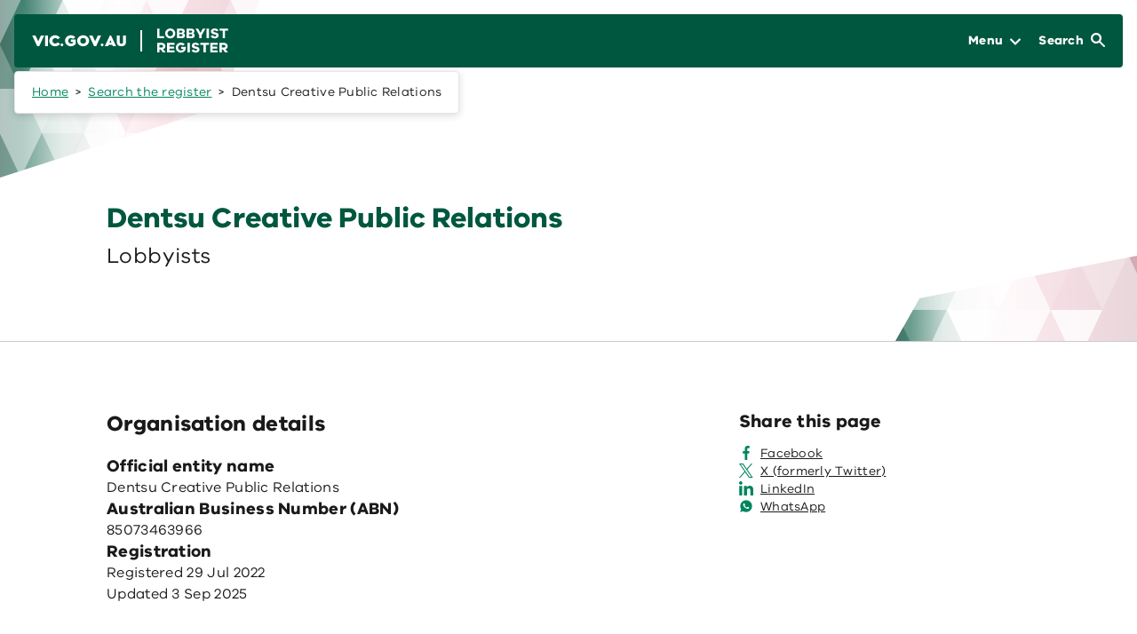

--- FILE ---
content_type: text/html; charset=UTF-8
request_url: https://www.lobbyists.vic.gov.au/search-the-register/dentsu-creative-public-relations
body_size: 7793
content:
<!DOCTYPE html>
<html lang="en" dir="ltr" prefix="og: https://ogp.me/ns#">
  <head>
    <meta charset="utf-8" />
<meta name="description" content="This site is a register of active lobbyists in Victoria. It’s managed by the Victorian Public Sector Commission." />
<link rel="canonical" href="https://www.lobbyists.vic.gov.au/search-the-register/dentsu-creative-public-relations" />
<meta property="og:site_name" content="Lobbyists Vic" />
<meta property="og:type" content="website" />
<meta property="og:url" content="https://www.lobbyists.vic.gov.au/search-the-register/dentsu-creative-public-relations" />
<meta property="og:title" content="Dentsu Creative Public Relations" />
<meta property="og:description" content="This site is a register of active lobbyists in Victoria. It’s managed by the Victorian Public Sector Commission." />
<meta property="og:image" content="https://www.lobbyists.vic.gov.au/themes/custom/vic_ripple/images/social_image.png" />
<meta name="twitter:card" content="summary" />
<meta name="twitter:description" content="This site is a register of active lobbyists in Victoria. It’s managed by the Victorian Public Sector Commission." />
<meta name="twitter:site" content="https://www.lobbyists.vic.gov.au" />
<meta name="twitter:title" content="Dentsu Creative Public Relations" />
<meta name="twitter:image" content="https://www.lobbyists.vic.gov.au/themes/custom/vic_ripple/images/social_image.png" />
<meta name="Generator" content="Drupal 11 (https://www.drupal.org)" />
<meta name="MobileOptimized" content="width" />
<meta name="HandheldFriendly" content="true" />
<meta name="viewport" content="width=device-width, initial-scale=1.0" />
<link rel="icon" href="/themes/custom/lobbyists_vic/images/favicon.png" type="image/png" />

    <title>Dentsu Creative Public Relations | lobbyists.vic.gov.au</title>
    <link rel="stylesheet" media="all" href="/files/css/css_n6c6HRQjIBWZCJmHVPNY2H8QgXkQ6uz20DX_iCvVQBg.css?delta=0&amp;language=en&amp;theme=lobbyists_vic&amp;include=eJxlyUEOgCAQBMEPEXkSWWBi1oCQHSTq69Wzx65OzeCzHV3KIpucLn2wN6tS9IYrLcZLORimJp_INmGmGXS8OFB9FMK9M5j2XvDrClJW8AGq-ymZ" />
<link rel="stylesheet" media="all" href="/files/css/css_BsPoFFrGNNHbfwCOLmBnSNaW8i0W9g9ViBXnwOnleQY.css?delta=1&amp;language=en&amp;theme=lobbyists_vic&amp;include=eJxlyUEOgCAQBMEPEXkSWWBi1oCQHSTq69Wzx65OzeCzHV3KIpucLn2wN6tS9IYrLcZLORimJp_INmGmGXS8OFB9FMK9M5j2XvDrClJW8AGq-ymZ" />

    <script type="application/json" data-drupal-selector="drupal-settings-json">{"path":{"baseUrl":"\/","pathPrefix":"","currentPath":"lobbyist\/332","currentPathIsAdmin":false,"isFront":false,"currentLanguage":"en"},"pluralDelimiter":"\u0003","gtag":{"tagId":"","consentMode":false,"otherIds":[],"events":[],"additionalConfigInfo":[]},"suppressDeprecationErrors":true,"ajaxPageState":{"libraries":"eJxliVEKhDAMBS9U7JFK2n2ELK2RvCKrp19_1Z-BmWkeyKvHkG4nkrprR5miWS88fZGv_O5xpO61HsbJslvLjfQdEfYBEw9OjFyFSNcsYdvW8fIBUhT8Ay88NvQ","theme":"lobbyists_vic","theme_token":null},"ajaxTrustedUrl":[],"gtm":{"tagId":null,"settings":{"data_layer":"dataLayer","include_classes":false,"allowlist_classes":"","blocklist_classes":"","include_environment":true,"environment_id":"env-1","environment_token":"wWiBVXfqLE7v3xlmQkolcw"},"tagIds":["GTM-KFC73RS9"]},"user":{"uid":0,"permissionsHash":"53bd59faae9f11f45c042648b71d5ea2c040afa2e2dab2255a6308f93e6c2d6a"}}</script>
<script src="/files/js/js_n0rlullgS4ulBmnuJNv57Xd1nF4x9hj-6XD53cUwxTY.js?scope=header&amp;delta=0&amp;language=en&amp;theme=lobbyists_vic&amp;include=eJxLz89Pz0mNL0lM108HEjrpqHy9xKzEClTBXJ2yzOT4osyCgpxUfQilW1aaqptUmpeSkwoA3cIexg"></script>
<script src="/modules/contrib/google_tag/js/gtag.js?t7cesc"></script>
<script src="/modules/contrib/google_tag/js/gtm.js?t7cesc"></script>

  </head>
  <body class="path-lobbyist">
    <noscript><iframe src="https://www.googletagmanager.com/ns.html?id=GTM-KFC73RS9&gtm_auth=wWiBVXfqLE7v3xlmQkolcw&gtm_preview=env-1&gtm_cookies_win=x"
                  height="0" width="0" style="display:none;visibility:hidden"></iframe></noscript>

    <div id="app">
        <div class="dialog-off-canvas-main-canvas" data-off-canvas-main-canvas>
    
<svg id="rpl-icon-sprite" aria-hidden="true" class="rpl-svg-sprite--hidden">
	<defs>
		<symbol xmlns="http://www.w3.org/2000/svg" id="icon-cancel" viewbox="0 0 24 24">
			<path d="m14.1 12 9.4-9.4c.6-.6.6-1.5 0-2.1S22-.1 21.4.5L12 9.9 2.6.4C2-.1 1-.1.4.4s-.6 1.5 0 2.1L9.9 12 .5 21.4c-.6.6-.6 1.5 0 2.1.2.4.6.5 1 .5s.8-.1 1.1-.4l9.4-9.4 9.4 9.4c.3.3.7.4 1.1.4s.8-.1 1.1-.4c.6-.6.6-1.5 0-2.1L14.1 12z"></path>
		</symbol>
	</defs>
	<defs>
		<symbol xmlns="http://www.w3.org/2000/svg" id="icon-check-circle-filled" viewbox="0 0 24 24">
			<path d="M12 0C5.4 0 0 5.4 0 12s5.4 12 12 12 12-5.4 12-12S18.6 0 12 0zm5.8 8.4-5.5 8.9c-.5.9-1.7 1-2.4.3l-3.3-3.3c-.6-.6-.6-1.6 0-2.2.6-.6 1.6-.6 2.2 0l1.9 1.9 4.5-7.2c.5-.7 1.4-1 2.2-.5.6.4.8 1.4.4 2.1z"></path>
		</symbol>
	</defs>
	<defs>
		<symbol xmlns="http://www.w3.org/2000/svg" id="icon-chevron-down" viewbox="0 0 24 24">
			<path d="M11.068 18.895.387 8.214a1.319 1.319 0 0 1 0-1.865l1.245-1.246A1.319 1.319 0 0 1 3.496 5.1L12 13.566 20.505 5.1a1.319 1.319 0 0 1 1.863.002l1.246 1.246c.515.515.515 1.35 0 1.865l-10.68 10.68a1.32 1.32 0 0 1-1.866 0Z"></path>
		</symbol>
	</defs>
	<defs>
		<symbol xmlns="http://www.w3.org/2000/svg" id="icon-chevron-left" viewbox="0 0 24 24">
			<path d="M5.104 11.066 15.785.386a1.319 1.319 0 0 1 1.866 0l1.245 1.245c.515.515.516 1.348.003 1.863L10.434 12l8.465 8.505a1.319 1.319 0 0 1-.003 1.863l-1.245 1.246a1.32 1.32 0 0 1-1.866 0L5.105 12.932a1.32 1.32 0 0 1 0-1.866Z"></path>
		</symbol>
	</defs>
	<defs>
		<symbol xmlns="http://www.w3.org/2000/svg" id="icon-chevron-right" viewbox="0 0 24 24">
			<path d="M18.896 12.931 8.216 23.614a1.319 1.319 0 0 1-1.866 0l-1.246-1.246a1.319 1.319 0 0 1-.002-1.863L13.567 12 5.102 3.495a1.319 1.319 0 0 1 .002-1.863L6.35.385a1.319 1.319 0 0 1 1.865 0l10.681 10.681a1.32 1.32 0 0 1 0 1.865Z"></path>
		</symbol>
	</defs>
	<defs>
		<symbol xmlns="http://www.w3.org/2000/svg" id="icon-chevron-up" viewbox="0 0 24 24">
			<path d="m12.933 5.103 10.681 10.681c.515.515.515 1.35 0 1.865l-1.246 1.246a1.32 1.32 0 0 1-1.863.003L12 10.433l-8.504 8.465a1.32 1.32 0 0 1-1.864-.003L.387 17.65a1.319 1.319 0 0 1 0-1.866l10.68-10.68a1.32 1.32 0 0 1 1.866 0Z"></path>
		</symbol>
	</defs>
	<defs>
		<symbol xmlns="http://www.w3.org/2000/svg" id="icon-current-location" viewbox="0 0 24 24">
			<path d="m2 11 9 2 2 8.9L22 2z"></path>
		</symbol>
	</defs>
	<defs>
		<symbol xmlns="http://www.w3.org/2000/svg" id="icon-document-lined" viewbox="0 0 24 24">
			<path d="M15 0H4.2C3.5 0 3 .5 3 1.2v21.6c0 .7.5 1.2 1.2 1.2h15.6c.7 0 1.2-.5 1.2-1.2V6l-6-6zm0 3.4L17.6 6H15V3.4zm3.6 18.2H5.4V2.4h7.2v4.8c0 .7.5 1.2 1.2 1.2h4.8v13.2z"></path>
		</symbol>
	</defs>
	<defs>
		<symbol xmlns="http://www.w3.org/2000/svg" id="icon-document" viewbox="0 0 24 24">
			<path d="M13.5 6.4V0H4.1C3.5 0 3 .5 3 1.1v21.8c0 .6.5 1.1 1.1 1.1h15.8c.6 0 1.1-.5 1.1-1.1V7.5h-6.4c-.6 0-1.1-.5-1.1-1.1z"></path>
			<path d="M20.7 4.9 16.1.3c-.2-.2-.5-.3-.8-.3H15v6h6v-.3c0-.3-.1-.6-.3-.8z"></path>
		</symbol>
	</defs>
	<defs>
		<symbol xmlns="http://www.w3.org/2000/svg" id="icon-download" viewbox="0 0 24 24">
			<path d="M21.2 20.1H2.8c-.7 0-1.3.6-1.3 1.3v1.3c0 .7.6 1.3 1.3 1.3h18.4c.7 0 1.3-.6 1.3-1.3v-1.3c0-.7-.6-1.3-1.3-1.3zm-9.9-1.5c.4.4 1.1.4 1.5 0l8.3-8.2c.7-.7.2-1.8-.8-1.8h-4.8V1.3c0-.7-.6-1.3-1.3-1.3H9.8c-.7 0-1.3.6-1.3 1.3v7.3H3.7c-1 0-1.5 1.2-.8 1.8l8.4 8.2z"></path>
		</symbol>
	</defs>
	<defs>
		<symbol xmlns="http://www.w3.org/2000/svg" id="icon-enlarge-square-filled" viewbox="0 0 24 24">
			<path d="M21.4 0H2.6C1.2 0 0 1.2 0 2.6v18.9C0 22.8 1.2 24 2.6 24h18.9c1.4 0 2.6-1.2 2.6-2.6V2.6C24 1.2 22.8 0 21.4 0zm-10 20.1L4.7 20c-.3 0-.6-.3-.6-.6L4 12.6c0-.3.2-.6.6-.6h.8c.3 0 .6.3.6.6v4.1l3.5-3.5c.2-.2.6-.2.8 0l.6.6c.2.2.2.6 0 .8l-3.5 3.5h4.1c.3 0 .6.3.6.6v.8c-.1.3-.3.6-.7.6zm8.1-8h-.8c-.3 0-.6-.3-.6-.6V7.4l-3.5 3.5c-.2.2-.6.2-.8 0l-.6-.6c-.2-.3-.2-.6 0-.9l3.5-3.5h-4.1c-.3.1-.6-.2-.6-.5v-.8c0-.3.3-.6.6-.6l6.8.1c.3 0 .6.3.6.6l.1 6.8c0 .3-.3.6-.6.6z"></path>
		</symbol>
	</defs>
	<defs>
		<symbol xmlns="http://www.w3.org/2000/svg" id="icon-enlarge" viewbox="0 0 24 24">
			<path d="M20.2 4.5c0-.3-.3-.6-.6-.6l-7-.1c-.3-.1-.6.2-.6.5v.8c0 .3.3.6.6.6h4.2l-3.6 3.6c-.2.2-.2.6 0 .9l.6.6c.2.2.6.2.9 0l3.6-3.6v4.2c0 .3.3.6.6.6h.8c.3 0 .6-.3.6-.6l-.1-6.9zm-8.8 13.7H7.2l3.6-3.6c.2-.2.2-.6 0-.9l-.6-.6c-.2-.1-.6-.1-.9.1l-3.6 3.6v-4.2c0-.3-.3-.6-.6-.6h-.8c-.3 0-.6.3-.6.6l.1 7c0 .3.3.6.6.6l7 .1c.3 0 .6-.3.6-.6v-.8c0-.4-.3-.7-.6-.7z"></path>
		</symbol>
	</defs>
	<defs>
		<symbol xmlns="http://www.w3.org/2000/svg" id="icon-exclamation-circle-filled" viewbox="0 0 24 24">
			<path d="M12 0C5.4 0 0 5.4 0 12s5.4 12 12 12 12-5.4 12-12S18.6 0 12 0zm0 20c-1.1 0-2-.9-2-2s.9-2 2-2 2 .9 2 2-.9 2-2 2zm2-8c0 1.1-.9 2-2 2s-2-.9-2-2V6c0-1.1.9-2 2-2s2 .9 2 2v6z"></path>
		</symbol>
	</defs>
	<defs>
		<symbol xmlns="http://www.w3.org/2000/svg" id="icon-facebook" viewbox="0 0 24 24">
			<path d="M15.6 4h2.1V.2c-.3-.1-1.6-.2-3-.2-3 0-5.1 2-5.1 5.6V9H6.3v4.3h3.3V24h4.1V13.3h3.2l.5-4.3h-3.7V6.1c0-1.3.3-2.1 1.9-2.1z"></path>
		</symbol>
	</defs>
	<defs>
		<symbol xmlns="http://www.w3.org/2000/svg" id="icon-home" viewbox="0 0 24 24">
			<path d="M23.4 11.5 13 .5c-.6-.6-1.5-.6-2.1 0L.6 11.4c-.5.5-.8 1.6-.5 2.3.2.7.9.9 1.6.9l1.4.1v7.6c0 1 .6 1.7 1.5 1.7H9c.9 0 1.5-.7 1.5-1.7v-5.8h3v5.8c0 1 .6 1.7 1.5 1.7h4.5c.9 0 1.5-.7 1.5-1.7v-7.6h1.5c.7 0 1.2-.2 1.5-1 .2-.7-.1-1.7-.6-2.2z"></path>
		</symbol>
	</defs>
	<defs>
		<symbol xmlns="http://www.w3.org/2000/svg" id="icon-information-circle-filled" viewbox="0 0 24 24">
			<path d="M12 0C5.4 0 0 5.4 0 12s5.4 12 12 12 12-5.4 12-12S18.6 0 12 0zm2.2 17.5c0 1.2-1 2.2-2.2 2.2-1.2 0-2.2-1-2.2-2.2V11c0-1.2 1-2.2 2.2-2.2 1.2 0 2.2 1 2.2 2.2v6.5zM12 7.6c-1.2 0-2.2-1-2.2-2.2 0-1.2 1-2.2 2.2-2.2 1.2 0 2.2 1 2.2 2.2 0 1.3-1 2.2-2.2 2.2z"></path>
		</symbol>
	</defs>
	<defs>
		<symbol xmlns="http://www.w3.org/2000/svg" id="icon-link-external-square-filled" viewbox="0 0 24 24">
			<path d="M21.4 0H2.6C1.2 0 0 1.2 0 2.6v18.9C0 22.8 1.2 24 2.6 24h18.9c1.4 0 2.6-1.2 2.6-2.6V2.6C24 1.2 22.8 0 21.4 0zm-.8 10.7c0 1.1-1.4 1.7-2.2.9l-1.7-1.7L6.2 20.4c-.3.3-.7.3-.9 0l-1.7-1.7c-.3-.3-.3-.7 0-.9L14.1 7.3l-1.7-1.7c-.8-.8-.2-2.2.9-2.2h6c.7 0 1.3.6 1.3 1.3v6z"></path>
		</symbol>
	</defs>
	<defs>
		<symbol xmlns="http://www.w3.org/2000/svg" id="icon-linkedin" viewbox="0 0 24 24">
			<path d="M5.4 24h-5V8h5v16zM2.9 5.8C1.3 5.8 0 4.5 0 2.9S1.3 0 2.9 0s2.9 1.3 2.9 2.9-1.3 2.9-2.9 2.9zM19 24v-7.8c0-1.9 0-4.2-2.6-4.2s-3 2-3 4.1V24h-5V8h4.8v2.2h.1c.7-1.3 2.3-2.6 4.7-2.6 5 0 6 3.3 6 7.6V24h-5z"></path>
		</symbol>
	</defs>
	<defs>
		<symbol xmlns="http://www.w3.org/2000/svg" id="icon-mail" viewbox="0 0 24 24">
			<path d="M22.8 3H1.2C.5 3 0 3.5 0 4.2v15.6c0 .7.5 1.2 1.2 1.2h21.6c.7 0 1.2-.5 1.2-1.2V4.2c0-.7-.5-1.2-1.2-1.2zm-2.4 6L12 12.6 3.6 9V6.6l8.4 3.6 8.4-3.6V9z"></path>
		</symbol>
	</defs>
	<defs>
		<symbol xmlns="http://www.w3.org/2000/svg" id="icon-phone" viewbox="0 0 24 24">
			<path d="m23.6 18.3-4-4c-.6-.6-1.6-.6-2.2 0l-3.5 3.5-7.7-7.7 3.5-3.5c.6-.6.6-1.6 0-2.2l-4-4c-.6-.6-1.6-.6-2.2 0L0 4c0 11 9 20 20 20l3.5-3.5c.6-.6.7-1.6.1-2.2z"></path>
		</symbol>
	</defs>
	<defs>
		<symbol xmlns="http://www.w3.org/2000/svg" id="icon-pin" viewbox="0 0 24 24">
			<path d="M12 0C7 0 3 4.1 3 9c0 6.6 9 15 9 15s9-8.4 9-15c0-4.9-4-9-9-9zm0 12.4c-1.9 0-3.4-1.5-3.4-3.4s1.5-3.4 3.4-3.4 3.4 1.5 3.4 3.4-1.5 3.4-3.4 3.4z"></path>
		</symbol>
	</defs>
	<defs>
		<symbol xmlns="http://www.w3.org/2000/svg" id="icon-twitter" viewbox="0 0 24 24">
			<path d="M21.5 7.2v.6c0 6.4-4.9 13.8-14 13.8-2.8 0-5.4-.8-7.6-2.2.4 0 .8.1 1.2.1 2.3 0 4.4-.8 6.1-2.1-2.2 0-4-1.4-4.6-3.4.3 0 .6.1.9.1.4 0 .9-.1 1.3-.2C2.7 13.5 1 11.6 1 9.2c.7.4 1.4.6 2.2.6C1.9 8.9 1 7.4 1 5.7c0-.9.2-1.7.7-2.4 2.4 2.9 6.1 4.9 10.1 5.1-.1-.4-.1-.7-.1-1.1 0-2.7 2.2-4.8 4.9-4.8 1.4 0 2.7.6 3.6 1.5 1.1-.2 2.2-.6 3.1-1.2-.4 1.1-1.1 2.1-2.2 2.7 1-.1 1.9-.4 2.8-.7-.6.8-1.4 1.7-2.4 2.4z"></path>
		</symbol>
	</defs>
	<defs>
		<symbol xmlns="http://www.w3.org/2000/svg" id="icon-view" viewbox="0 0 24 24">
			<path d="M12 4C6.5 4 1.9 7.4 0 12c1.9 4.7 6.5 8 12 8s10.1-3.3 12-8c-1.9-4.6-6.5-8-12-8zm0 13.7c-3 0-5.5-2.5-5.5-5.6C6.5 8.9 9 6.4 12 6.4s5.5 2.5 5.5 5.6c0 3.1-2.5 5.7-5.5 5.7z"></path>
			<path d="M12 8.6c-1.8 0-3.3 1.5-3.3 3.4s1.5 3.4 3.3 3.4 3.3-1.5 3.3-3.4-1.5-3.4-3.3-3.4z"></path>
		</symbol>
	</defs>
	<defs>
		<symbol xmlns="http://www.w3.org/2000/svg" id="icon-x" viewbox="0 0 32 32">
			<path d="M18.635 13.55 30.291 0h-2.763L17.406 11.765 9.323 0H0l12.224 17.79L0 32h2.763l10.688-12.425L21.988 32h9.323L18.635 13.55Zm-3.783 4.396-1.24-1.771L3.758 2.08H8l7.953 11.376 1.24 1.772L27.53 30.014h-4.242l-8.436-12.067Z"></path>
		</symbol>
	</defs>
	<defs>
    <symbol xmlns="http://www.w3.org/2000/svg" id="icon-whatsapp" viewBox="0 0 24 24">
      <path d="M12.001 2c5.523 0 10 4.477 10 10s-4.477 10-10 10a9.954 9.954 0 0 1-5.03-1.355L2.005 22l1.352-4.968A9.953 9.953 0 0 1 2.001 12c0-5.523 4.477-10 10-10ZM8.593 7.3l-.2.008a.961.961 0 0 0-.372.1a1.293 1.293 0 0 0-.294.228c-.12.113-.188.211-.261.306A2.73 2.73 0 0 0 6.9 9.62c.002.49.13.967.33 1.413c.409.902 1.082 1.857 1.97 2.742c.214.213.424.427.65.626a9.448 9.448 0 0 0 3.84 2.046l.568.087c.185.01.37-.004.556-.013a1.99 1.99 0 0 0 .833-.231a4.83 4.83 0 0 0 .383-.22s.043-.028.125-.09c.135-.1.218-.171.33-.288c.083-.086.155-.187.21-.302c.078-.163.156-.474.188-.733c.024-.198.017-.306.014-.373c-.004-.107-.093-.218-.19-.265l-.582-.261s-.87-.379-1.402-.621a.497.497 0 0 0-.176-.041a.482.482 0 0 0-.378.127c-.005-.002-.072.055-.795.931a.35.35 0 0 1-.368.13a1.43 1.43 0 0 1-.191-.066c-.124-.052-.167-.072-.252-.108a6.025 6.025 0 0 1-1.575-1.003c-.126-.11-.243-.23-.363-.346a6.297 6.297 0 0 1-1.02-1.268l-.059-.095a.923.923 0 0 1-.102-.205c-.038-.147.061-.265.061-.265s.243-.266.356-.41c.11-.14.203-.276.263-.373c.118-.19.155-.385.093-.536c-.28-.684-.57-1.365-.868-2.041c-.059-.134-.234-.23-.393-.249c-.054-.006-.108-.012-.162-.016a3.385 3.385 0 0 0-.403.004l.201-.008Z"/>
    </symbol>
  </defs>

	<!-- Custom Icons -->
	<defs>
		<symbol xmlns="http://www.w3.org/2000/svg" id="icon-heart-outline" viewbox="0 0 32 32">
			<path class="cls-1" d="m28.83,6.68c-2.45-7.99-10.86-6.39-13.67-.2C12.53.29,4.12-1.31,1.67,6.68c-3.15,10.19,12.44,21.77,13.67,22.57,1.05-1,16.65-12.38,13.49-22.57Z" fill="none" stroke-width="2.5px" stroke="currentcolor"></path>
		</symbol>
	</defs>
	<defs>
		<symbol xmlns="http://www.w3.org/2000/svg" id="icon-heart-filled" viewbox="0 0 32 32">
			<path class="cls-1" d="m28.83,6.68c-2.45-7.99-10.86-6.39-13.67-.2C12.53.29,4.12-1.31,1.67,6.68c-3.15,10.19,12.44,21.77,13.67,22.57,1.05-1,16.65-12.38,13.49-22.57Z"></path>
		</symbol>
	</defs>
	<defs>
		<symbol xmlns="http://www.w3.org/2000/svg" id="icon-organisation" viewbox="0 0 32 32">
			<path d="m3.2,0h25.6v27.39h3.2v4.61H0v-4.61h3.2V0Zm15.36,23.44h-4.8v6.25h4.8v-6.25ZM9.92,1.88h4.8v4.69h-4.8V1.88Zm4.8,7.19h-4.8v4.69h4.8v-4.69Zm-4.8,7.19h4.8v4.69h-4.8v-4.69ZM22.4,1.88h-4.8v4.69h4.8V1.88Zm-4.8,7.19h4.8v4.69h-4.8v-4.69Zm4.8,7.19h-4.8v4.69h4.8v-4.69Z"></path>
		</symbol>
	</defs>
	<defs>
		<symbol xmlns="http://www.w3.org/2000/svg" id="icon-arrow-right" viewBox="0 0 25 24">
			<path d="M23.6 11.1 13.2.4c-.5-.5-1.3-.5-1.8 0l-1.2 1.2c-.5.5-.5 1.4 0 1.9l6.5 6.3H1.3c-.7 0-1.3.6-1.3 1.3v1.8c0 .7.6 1.3 1.3 1.3h15.4l-6.5 6.3c-.5.5-.5 1.4 0 1.9l1.2 1.2c.5.5 1.3.5 1.8 0l10.4-10.7c.5-.5.5-1.3 0-1.8z"></path>
		</symbol>
	</defs>
</svg>

<style>
	.rpl-svg-sprite--hidden {
		display: none;
	}
</style>


<div class="layout-container">
        <div class="region region-admin-tools">
    <div data-drupal-messages-fallback class="hidden"></div>

  </div>

  
  <rpl-layout side-bar-placement="right">
    <template #aboveBody>
                <div class="region region-above-body">
    
<rpl-hero-header
  title="Dentsu Creative Public Relations"
  :corner-top="true"
  :corner-bottom="true"
  :full-width="true"
  :behind-nav="true"
  :breadcrumbs="true"
>
  Lobbyists</rpl-hero-header>
  </div>

          </template>

    <template #primaryNav>
                <div class="region region-primary-nav">
    <nav role="navigation" aria-labelledby="block-lobbyists-vic-main-menu-menu" id="block-lobbyists-vic-main-menu" class="block block-menu navigation menu--main">
            
  <h2 class="visually-hidden" id="block-lobbyists-vic-main-menu-menu">Main navigation</h2>
  

        

  <rpl-primary-nav
    :primary-logo="{
      href:'/',
      src:'/themes/custom/lobbyists_vic/images/vic_gov_logo.svg',
      altText:'Victorian government logo',
    }"
    :secondary-logo="{
      href:'/',
      src:'/themes/custom/lobbyists_vic/images/lobby_register_logo.svg',
      altText:'Lobbyists Victoria logo'
    }"
    :show-quick-exit="false"
    :show-search="true"
    :items="[{&quot;id&quot;:&quot;menu_link_content:d34d6ae6-875f-49a4-a5de-964770eef2bc&quot;,&quot;text&quot;:&quot;Search the register&quot;,&quot;url&quot;:&quot;\/lobbyists-and-government-affairs-directors-register&quot;,&quot;active&quot;:false},{&quot;id&quot;:&quot;menu_link_content:39abc549-71b2-4e35-950d-489ef36ff2a7&quot;,&quot;text&quot;:&quot;Code of Conduct&quot;,&quot;url&quot;:&quot;\/code-of-conduct&quot;,&quot;active&quot;:false},{&quot;id&quot;:&quot;menu_link_content:3784a933-22a8-4f35-bca8-3fee175ecfa2&quot;,&quot;text&quot;:&quot;How the register works&quot;,&quot;url&quot;:&quot;\/how-the-register-works&quot;,&quot;active&quot;:false},{&quot;id&quot;:&quot;menu_link_content:ae42205f-da1c-4ca1-a7a8-4ad4efa950dd&quot;,&quot;text&quot;:&quot;Sign in&quot;,&quot;url&quot;:&quot;https:\/\/profile.lobbyists.vic.gov.au\/s\/login\/&quot;,&quot;active&quot;:false},{&quot;id&quot;:&quot;menu_link_content:9206cc33-29f0-4367-85c0-6ae8a2ea3c41&quot;,&quot;text&quot;:&quot;Join the register&quot;,&quot;url&quot;:&quot;\/join-the-register&quot;,&quot;active&quot;:false},{&quot;id&quot;:&quot;menu_link_content:de39e105-2b94-48f1-9c73-bad1847ceaf1&quot;,&quot;text&quot;:&quot;Contact us&quot;,&quot;url&quot;:&quot;\/contact-us&quot;,&quot;active&quot;:false}]"
    :search-url="'/search-proxy'">
  </rpl-primary-nav>


  </nav>

  </div>

          </template>

    <template #breadcrumbs class="rpl-u-margin-t-1"> <!-- below header region -->
                          <div class="region region-breadcrumbs">
    <div id="block-lobbyists-vic-breadcrumbs" class="block block-system block-system-breadcrumb-block">
  
    
        <rpl-breadcrumbs :items="[{&quot;text&quot;:&quot;Home&quot;,&quot;url&quot;:&quot;\/&quot;},{&quot;text&quot;:&quot;Search the register&quot;,&quot;url&quot;:&quot;\/lobbyists-and-government-affairs-directors-register&quot;},{&quot;text&quot;:&quot;Dentsu Creative Public Relations&quot;,&quot;url&quot;:&quot;\/search-the-register\/dentsu-creative-public-relations&quot;}]"></rpl-breadcrumbs>

  </div>

  </div>

                  </template>

    <template #body>
        <div class="region region-content">
    <div id="block-lobbyists-vic-content" class="block block-system block-system-main-block">
  
    
      
  <rpl-content>
                <h2  class="rpl-type-h2 rpl-u-margin-b-6">
        Organisation details
      </h2>
    
          <h3>Official entity name</h3>
      <p>Dentsu Creative Public Relations</p>
              <h3>Australian Business Number (ABN)</h3>
      <p>85073463966</p>
              <h3>Registration</h3>
              <p>Registered <time datetime="2022-07-29T00:00:00+10:00" title="2022-07-29" class="datetime">29 Jul 2022</time>
</p>
                    <p>Updated <time datetime="2025-09-03T00:00:00+10:00" title="2025-09-03" class="datetime">3 Sep 2025</time>
</p>
          
        
<rpl-page-component class="field field--name-field-owners field--type-entity-reference field--label-above rpl-content">
  <h2 class="rpl-type-h2">Owners</h2>

      <div class="field__item rpl-type-p rpl-type-weight-normal rpl-u-margin-t-4"><h3><article>
      
    
        <h3 style="rpl-u-margin-b-4">
<div class="field field--name-label field--type-string field--label-hidden">
          Timothy Kevin Powell
    </div>
</h3>  </article>
</h3></div>
      <div class="field__item rpl-type-p rpl-type-weight-normal rpl-u-margin-t-4"><h3><article>
      
    
        <h3 style="rpl-u-margin-b-4">
<div class="field field--name-label field--type-string field--label-hidden">
          Chloe Fitzgerald
    </div>
</h3>
<div class="field field--name-field-contact-title field--type-string field--label-hidden">
          PR Officer
    </div>
  </article>
</h3></div>
  </rpl-page-component>


          <rpl-page-component>
        



<div class="field field--name-field-employees field--type-entity-reference field--label-above rpl-content rpl-page-component">
  <h2>Employees</h2>

      <div  class="field__item">
      <article>
      
    
        <h3 style="rpl-u-margin-b-4">
<div class="field field--name-label field--type-string field--label-hidden">
          Chloe Fitzgerald
    </div>
</h3>
<div class="field field--name-field-contact-title field--type-string field--label-hidden">
          PR Officer
    </div>
  </article>

    </div>
  </div>

      </rpl-page-component>
    
          <rpl-page-component>
        
<div  class="field field--name-field-clients field--type-entity-reference field--label-above rpl-content rpl-page-component">
  <h2 class="rpl-type-h2">Clients</h2>

    <h3>Current clients</h3>
    <p>Any clients which are currently represented by lobbyists will be listed below.</p>

          <div class="field__item rpl-type-p rpl-type-weight-normal rpl-u-margin-t-4">
        <article>
      
    
        <h3 style="rpl-u-margin-b-4">
<div class="field field--name-label field--type-string field--label-hidden">
          Hydrogen Engineering Australia
    </div>
</h3>
<div class="field field--name-field-date-added field--type-timestamp field--label-inline clearfix">
      <div class="field__label">Date added</div>
          <time datetime="2022-07-14T00:00:00+10:00" class="datetime">14 July 2022</time>

    </div>
</article>

      </div>
    
    <h3>Former clients</h3>
    <p>Any former clients that have been represented by lobbyists in the last 12 months will be listed below.</p>

    </div>

      </rpl-page-component>
    
        

    
      </rpl-content>

  </div>
<div class="rpl-u-margin-t-12 block block-lobbyists-vic-admin block-lobbyists-vic-admin-lobbyists-login-block" id="block-lobbyists-vic-lobbyistsloginblock">
  
    
      <p>If you are the responsible officer for this organisation and you need to update these details, log in below.</p><rpl-button el="a" label="Log in to update" url="https://profile.lobbyists.vic.gov.au/s/login/" class="rpl-u-margin-t-9"></rpl-button>

  </div>

  </div>

    </template>

    <template #sidebar>
                      <div class="region region-sidebar">
    
<rpl-page-component>
  <rpl-social-share
    title="Share this page"
    pagetitle="Dentsu Creative Public Relations"
    url="https://www.lobbyists.vic.gov.au/search-the-register/dentsu-creative-public-relations"
    :networks="['Facebook', 'X', 'LinkedIn', 'WhatsApp']"
  >
</rpl-social-share>

  </div>

          </template>

    <template #footer>
                <div class="region region-footer">
    <nav role="navigation" aria-labelledby="block-lobbyists-vic-footer-menu" id="block-lobbyists-vic-footer" class="block block-menu navigation menu--footer">
            
  <h2 class="visually-hidden" id="block-lobbyists-vic-footer-menu">Footer</h2>
  

        

  <rpl-footer
    :nav="[{&quot;id&quot;:&quot;menu_link_content:394b2603-e4ca-4fd3-b1bb-c24bca11db3d&quot;,&quot;text&quot;:&quot;Search the register&quot;,&quot;url&quot;:&quot;\/lobbyists-and-government-affairs-directors-register&quot;,&quot;active&quot;:false},{&quot;id&quot;:&quot;menu_link_content:c171b40c-d0f5-4e9a-9265-5f073ff1684c&quot;,&quot;text&quot;:&quot;Code of Conduct&quot;,&quot;url&quot;:&quot;\/code-of-conduct&quot;,&quot;active&quot;:false},{&quot;id&quot;:&quot;menu_link_content:4744703a-92a8-4ebb-9c0e-cf0db2c8a50d&quot;,&quot;text&quot;:&quot;How the register works&quot;,&quot;url&quot;:&quot;\/how-the-register-works&quot;,&quot;active&quot;:false},{&quot;id&quot;:&quot;menu_link_content:2941cd47-fd83-456e-9efd-ee0061e8b823&quot;,&quot;text&quot;:&quot;Sign in&quot;,&quot;url&quot;:&quot;https:\/\/profile.lobbyists.vic.gov.au\/s\/login\/&quot;,&quot;active&quot;:false},{&quot;id&quot;:&quot;menu_link_content:c177906e-931b-4824-ab86-9f49e428cd0d&quot;,&quot;text&quot;:&quot;Join the register&quot;,&quot;url&quot;:&quot;\/join-the-register&quot;,&quot;active&quot;:false},{&quot;id&quot;:&quot;menu_link_content:8966ef03-f8ae-49b4-90d4-1d4aaba0b04e&quot;,&quot;text&quot;:&quot;Contact us&quot;,&quot;url&quot;:&quot;\/contact-us&quot;,&quot;active&quot;:false}]"
    :links="[{&quot;id&quot;:&quot;menu_link_content:7a6463fb-5520-4377-a0db-8bfb62e3f0ab&quot;,&quot;text&quot;:&quot;Privacy&quot;,&quot;url&quot;:&quot;\/privacy-vicgovau&quot;,&quot;active&quot;:false},{&quot;id&quot;:&quot;menu_link_content:b82df56f-8129-4759-a728-4201f3b29fee&quot;,&quot;text&quot;:&quot;Copyright&quot;,&quot;url&quot;:&quot;\/copyright&quot;,&quot;active&quot;:false},{&quot;id&quot;:&quot;menu_link_content:ccbe3f25-e4e7-430d-b516-573cd24f851d&quot;,&quot;text&quot;:&quot;Disclaimer&quot;,&quot;url&quot;:&quot;\/disclaimer&quot;,&quot;active&quot;:false},{&quot;id&quot;:&quot;menu_link_content:5fdd3dfc-8916-4c37-a605-490db08fa25f&quot;,&quot;text&quot;:&quot;Accessibility&quot;,&quot;url&quot;:&quot;\/accessibility&quot;,&quot;active&quot;:false},{&quot;id&quot;:&quot;menu_link_content:6361bc1b-5e12-43f1-adcc-4767a9f11573&quot;,&quot;text&quot;:&quot;Contact us&quot;,&quot;url&quot;:&quot;\/contact-us&quot;,&quot;active&quot;:false}]"    :logos="[{&quot;src&quot;:&quot;https:\/\/www.lobbyists.vic.gov.au\/files\/2025-09\/logo-victorian-public-sector-commission2.png&quot;,&quot;alt&quot;:&quot;Victorian Public Sector Commission logo&quot;}]"    acknowledgement="The Victorian Government acknowledges Aboriginal and Torres Strait Islander people as the Traditional Custodians of the land and acknowledges and pays respect to their Elders, past and present."    credit=" "  >
  </rpl-footer>


  </nav>

  </div>

          </template>
  </rpl-layout>
</div>

  </div>

      <script src="/core/assets/vendor/jquery/jquery.min.js?v=4.0.0-beta.2"></script>
<script src="/files/js/js_8yJD9jsgBkGvURDB36pE56Dm26ZpVifZwPs3Ty9ANEk.js?scope=footer&amp;delta=1&amp;language=en&amp;theme=lobbyists_vic&amp;include=eJxLz89Pz0mNL0lM108HEjrpqHy9xKzEClTBXJ2yzOT4osyCgpxUfQilW1aaqptUmpeSkwoA3cIexg"></script>

    </div>
    
  </body>
</html>


--- FILE ---
content_type: text/css
request_url: https://www.lobbyists.vic.gov.au/files/css/css_BsPoFFrGNNHbfwCOLmBnSNaW8i0W9g9ViBXnwOnleQY.css?delta=1&language=en&theme=lobbyists_vic&include=eJxlyUEOgCAQBMEPEXkSWWBi1oCQHSTq69Wzx65OzeCzHV3KIpucLn2wN6tS9IYrLcZLORimJp_INmGmGXS8OFB9FMK9M5j2XvDrClJW8AGq-ymZ
body_size: 228147
content:
/* @license MIT https://github.com/necolas/normalize.css/blob/8.0.1/LICENSE.md */
html{line-height:1.15;-webkit-text-size-adjust:100%;}body{margin:0;}main{display:block;}h1{font-size:2em;margin:0.67em 0;}hr{box-sizing:content-box;height:0;overflow:visible;}pre{font-family:monospace,monospace;font-size:1em;}a{background-color:transparent;}abbr[title]{border-bottom:none;text-decoration:underline;text-decoration:underline dotted;}b,strong{font-weight:bolder;}code,kbd,samp{font-family:monospace,monospace;font-size:1em;}small{font-size:80%;}sub,sup{font-size:75%;line-height:0;position:relative;vertical-align:baseline;}sub{bottom:-0.25em;}sup{top:-0.5em;}img{border-style:none;}button,input,optgroup,select,textarea{font-family:inherit;font-size:100%;line-height:1.15;margin:0;}button,input{overflow:visible;}button,select{text-transform:none;}button,[type="button"],[type="reset"],[type="submit"]{-webkit-appearance:button;}button::-moz-focus-inner,[type="button"]::-moz-focus-inner,[type="reset"]::-moz-focus-inner,[type="submit"]::-moz-focus-inner{border-style:none;padding:0;}button:-moz-focusring,[type="button"]:-moz-focusring,[type="reset"]:-moz-focusring,[type="submit"]:-moz-focusring{outline:1px dotted ButtonText;}fieldset{padding:0.35em 0.75em 0.625em;}legend{box-sizing:border-box;color:inherit;display:table;max-width:100%;padding:0;white-space:normal;}progress{vertical-align:baseline;}textarea{overflow:auto;}[type="checkbox"],[type="radio"]{box-sizing:border-box;padding:0;}[type="number"]::-webkit-inner-spin-button,[type="number"]::-webkit-outer-spin-button{height:auto;}[type="search"]{-webkit-appearance:textfield;outline-offset:-2px;}[type="search"]::-webkit-search-decoration{-webkit-appearance:none;}::-webkit-file-upload-button{-webkit-appearance:button;font:inherit;}details{display:block;}summary{display:list-item;}template{display:none;}[hidden]{display:none;}
/* @license GPL-2.0-or-later https://www.drupal.org/licensing/faq */
.progress__track{border-color:#b3b3b3;border-radius:10em;background-color:#f2f1eb;background-image:linear-gradient(#e7e7df,#f0f0f0);box-shadow:inset 0 1px 3px hsla(0,0%,0%,0.16);}.progress__bar{height:16px;margin-top:-1px;margin-left:-1px;padding:0 1px;-webkit-transition:width 0.5s ease-out;transition:width 0.5s ease-out;-webkit-animation:animate-stripes 3s linear infinite;border:1px #07629a solid;border-radius:10em;background:#057ec9;background-image:linear-gradient(to bottom,rgba(0,0,0,0),rgba(0,0,0,0.15)),linear-gradient(to right bottom,#0094f0 0%,#0094f0 25%,#007ecc 25%,#007ecc 50%,#0094f0 50%,#0094f0 75%,#0094f0 100%);background-size:40px 40px;}[dir=rtl] .progress__bar{margin-right:-1px;margin-left:0;-webkit-animation-direction:reverse;animation-direction:reverse;}@media screen and (prefers-reduced-motion:reduce){.progress__bar{-webkit-transition:none;transition:none;-webkit-animation:none;}}@keyframes animate-stripes{0%{background-position:0 0,0 0;}100%{background-position:0 0,-80px 0;}}
.action-links{margin:1em 0;padding:0;list-style:none;}[dir=rtl] .action-links{margin-right:0;}.action-links li{display:inline-block;margin:0 0.3em;}.action-links li:first-child{margin-left:0;}[dir=rtl] .action-links li:first-child{margin-right:0;margin-left:0.3em;}.button-action{display:inline-block;padding:0.2em 0.5em 0.3em;text-decoration:none;line-height:160%;}.button-action::before{margin-left:-0.1em;padding-right:0.2em;content:"+";font-weight:900;}[dir=rtl] .button-action::before{margin-right:-0.1em;margin-left:0;padding-right:0;padding-left:0.2em;}
.breadcrumb{padding-bottom:0.5em;}.breadcrumb ol{margin:0;padding:0;}[dir=rtl] .breadcrumb ol{margin-right:0;}.breadcrumb li{display:inline;margin:0;padding:0;list-style-type:none;}.breadcrumb li::before{content:" »";}.breadcrumb li:first-child::before{content:none;}
.button,.image-button{margin-right:1em;margin-left:1em;}.button:first-child,.image-button:first-child{margin-right:0;margin-left:0;}
.container-inline label::after,.container-inline .label::after{content:":";}.form-type-radios .container-inline label::after,.form-type-checkboxes .container-inline label::after{content:"";}.form-type-radios .container-inline .form-type-radio,.form-type-checkboxes .container-inline .form-type-checkbox{margin:0 1em;}.container-inline .form-actions,.container-inline.form-actions{margin-top:0;margin-bottom:0;}
details{margin-top:1em;margin-bottom:1em;border:1px solid #ccc;}details > .details-wrapper{padding:0.5em 1.5em;}summary{padding:0.2em 0.5em;cursor:pointer;}
.exposed-filters .filters{float:left;margin-right:1em;}[dir=rtl] .exposed-filters .filters{float:right;margin-right:0;margin-left:1em;}.exposed-filters .form-item{margin:0 0 0.1em 0;padding:0;}.exposed-filters .form-item label{float:left;width:10em;font-weight:normal;}[dir=rtl] .exposed-filters .form-item label{float:right;}.exposed-filters .form-select{width:14em;}.exposed-filters .current-filters{margin-bottom:1em;}.exposed-filters .current-filters .placeholder{font-weight:bold;font-style:normal;}.exposed-filters .additional-filters{float:left;margin-right:1em;}[dir=rtl] .exposed-filters .additional-filters{float:right;margin-right:0;margin-left:1em;}
.field__label{font-weight:bold;}.field--label-inline .field__label,.field--label-inline .field__items{float:left;}.field--label-inline .field__label,.field--label-inline > .field__item,.field--label-inline .field__items{padding-right:0.5em;}[dir=rtl] .field--label-inline .field__label,[dir=rtl] .field--label-inline .field__items{padding-right:0;padding-left:0.5em;}.field--label-inline .field__label::after{content:":";}
form .field-multiple-table{margin:0;}form .field-multiple-table .field-multiple-drag{width:30px;padding-right:0;}[dir=rtl] form .field-multiple-table .field-multiple-drag{padding-left:0;}form .field-multiple-table .field-multiple-drag .tabledrag-handle{padding-right:0.5em;}[dir=rtl] form .field-multiple-table .field-multiple-drag .tabledrag-handle{padding-right:0;padding-left:0.5em;}form .field-add-more-submit{margin:0.5em 0 0;}.form-item,.form-actions{margin-top:1em;margin-bottom:1em;}tr.odd .form-item,tr.even .form-item{margin-top:0;margin-bottom:0;}.form-composite > .fieldset-wrapper > .description,.form-item .description{font-size:0.85em;}label.option{display:inline;font-weight:normal;}.form-composite > legend,.label{display:inline;margin:0;padding:0;font-size:inherit;font-weight:bold;}.form-checkboxes .form-item,.form-radios .form-item{margin-top:0.4em;margin-bottom:0.4em;}.form-type-radio .description,.form-type-checkbox .description{margin-left:2.4em;}[dir=rtl] .form-type-radio .description,[dir=rtl] .form-type-checkbox .description{margin-right:2.4em;margin-left:0;}.marker{color:#e00;}.form-required::after{display:inline-block;width:6px;height:6px;margin:0 0.3em;content:"";vertical-align:super;background-image:url(/themes/custom/vic_ripple/images/icons/required.svg);background-repeat:no-repeat;background-size:6px 6px;}abbr.tabledrag-changed,abbr.ajax-changed{border-bottom:none;}.form-item input.error,.form-item textarea.error,.form-item select.error{border:2px solid red;}.form-item--error-message::before{display:inline-block;width:14px;height:14px;content:"";vertical-align:sub;background:url(/themes/custom/vic_ripple/images/icons/error.svg) no-repeat;background-size:contain;}
.icon-help{padding:1px 0 1px 20px;background:url(/themes/custom/vic_ripple/images/icons/help.png) 0 50% no-repeat;}[dir=rtl] .icon-help{padding:1px 20px 1px 0;background-position:100% 50%;}.feed-icon{display:block;overflow:hidden;width:16px;height:16px;text-indent:-9999px;background:url(/themes/custom/vic_ripple/images/icons/feed.svg) no-repeat;}
.form--inline .form-item{float:left;margin-right:0.5em;}[dir=rtl] .form--inline .form-item{float:right;margin-right:0;margin-left:0.5em;}[dir=rtl] .views-filterable-options-controls .form-item{margin-right:2%;}.form--inline .form-item-separator{margin-top:2.3em;margin-right:1em;margin-left:0.5em;}[dir=rtl] .form--inline .form-item-separator{margin-right:0.5em;margin-left:1em;}.form--inline .form-actions{clear:left;}[dir=rtl] .form--inline .form-actions{clear:right;}
.item-list .title{font-weight:bold;}.item-list ul{margin:0 0 0.75em 0;padding:0;}.item-list li{margin:0 0 0.25em 1.5em;padding:0;}[dir=rtl] .item-list li{margin:0 1.5em 0.25em 0;}.item-list--comma-list{display:inline;}.item-list--comma-list .item-list__comma-list,.item-list__comma-list li,[dir=rtl] .item-list--comma-list .item-list__comma-list,[dir=rtl] .item-list__comma-list li{margin:0;}
button.link{margin:0;padding:0;cursor:pointer;border:0;background:transparent;font-size:1em;}label button.link{font-weight:bold;}
ul.inline,ul.links.inline{display:inline;padding-left:0;}[dir=rtl] ul.inline,[dir=rtl] ul.links.inline{padding-right:0;padding-left:15px;}ul.inline li{display:inline;padding:0 0.5em;list-style-type:none;}ul.links a.is-active{color:#000;}
ul.menu{margin-left:1em;padding:0;list-style:none outside;text-align:left;}[dir=rtl] ul.menu{margin-right:1em;margin-left:0;text-align:right;}.menu-item--expanded{list-style-type:circle;list-style-image:url(/themes/custom/vic_ripple/images/icons/menu-expanded.png);}.menu-item--collapsed{list-style-type:disc;list-style-image:url(/themes/custom/vic_ripple/images/icons/menu-collapsed.png);}[dir=rtl] .menu-item--collapsed{list-style-image:url(/themes/custom/vic_ripple/images/icons/menu-collapsed-rtl.png);}.menu-item{margin:0;padding-top:0.2em;}ul.menu a.is-active{color:#000;}
.more-link{display:block;text-align:right;}[dir=rtl] .more-link{text-align:left;}
.pager__items{clear:both;text-align:center;}.pager__item{display:inline;padding:0.5em;}.pager__item.is-active{font-weight:bold;}
tr.drag{background-color:#fffff0;}tr.drag-previous{background-color:#ffd;}body div.tabledrag-changed-warning{margin-bottom:0.5em;}
tr.selected td{background:#ffc;}td.checkbox,th.checkbox{text-align:center;}[dir=rtl] td.checkbox,[dir=rtl] th.checkbox{text-align:center;}
th.is-active img{display:inline;}td.is-active{background-color:#ddd;}
div.tabs{margin:1em 0;}ul.tabs{margin:0 0 0.5em;padding:0;list-style:none;}.tabs > li{display:inline-block;margin-right:0.3em;}[dir=rtl] .tabs > li{margin-right:0;margin-left:0.3em;}.tabs a{display:block;padding:0.2em 1em;text-decoration:none;}.tabs a.is-active{background-color:#eee;}.tabs a:focus,.tabs a:hover{background-color:#f5f5f5;}
.form-textarea-wrapper textarea{display:block;box-sizing:border-box;width:100%;margin:0;}
.ui-dialog--narrow{max-width:500px;}@media screen and (max-width:600px){.ui-dialog--narrow{min-width:95%;max-width:95%;}}
.messages{padding:15px 20px 15px 35px;word-wrap:break-word;border:1px solid;border-width:1px 1px 1px 0;border-radius:2px;background:no-repeat 10px 17px;overflow-wrap:break-word;}[dir=rtl] .messages{padding-right:35px;padding-left:20px;text-align:right;border-width:1px 0 1px 1px;background-position:right 10px top 17px;}.messages + .messages{margin-top:1.538em;}.messages__list{margin:0;padding:0;list-style:none;}.messages__item + .messages__item{margin-top:0.769em;}.messages--status{color:#325e1c;border-color:#c9e1bd #c9e1bd #c9e1bd transparent;background-color:#f3faef;background-image:url(/themes/custom/vic_ripple/images/icons/check.svg);box-shadow:-8px 0 0 #77b259;}[dir=rtl] .messages--status{margin-left:0;border-color:#c9e1bd transparent #c9e1bd #c9e1bd;box-shadow:8px 0 0 #77b259;}.messages--warning{color:#734c00;border-color:#f4daa6 #f4daa6 #f4daa6 transparent;background-color:#fdf8ed;background-image:url(/themes/custom/vic_ripple/images/icons/warning.svg);box-shadow:-8px 0 0 #e09600;}[dir=rtl] .messages--warning{border-color:#f4daa6 transparent #f4daa6 #f4daa6;box-shadow:8px 0 0 #e09600;}.messages--error{color:#a51b00;border-color:#f9c9bf #f9c9bf #f9c9bf transparent;background-color:#fcf4f2;background-image:url(/themes/custom/vic_ripple/images/icons/error.svg);box-shadow:-8px 0 0 #e62600;}[dir=rtl] .messages--error{border-color:#f9c9bf transparent #f9c9bf #f9c9bf;box-shadow:8px 0 0 #e62600;}.messages--error p.error{color:#a51b00;}
html{line-height:1.15;-webkit-text-size-adjust:100%}body{margin:0}main{display:block}h1{font-size:2em;margin:.67em 0}hr{box-sizing:content-box;height:0;overflow:visible}pre{font-family:monospace,monospace;font-size:1em}a{background-color:transparent}abbr[title]{border-bottom:none;-webkit-text-decoration:underline;text-decoration:underline;-webkit-text-decoration:underline dotted;text-decoration:underline dotted}b,strong{font-weight:bolder}code,kbd,samp{font-family:monospace,monospace;font-size:1em}small{font-size:80%}sub,sup{font-size:75%;line-height:0;position:relative;vertical-align:baseline}sub{bottom:-.25em}sup{top:-.5em}img{border-style:none}button,input,optgroup,select,textarea{font-family:inherit;font-size:100%;line-height:1.15;margin:0}button,input{overflow:visible}button,select{text-transform:none}button,[type=button],[type=reset],[type=submit]{-webkit-appearance:button}button::-moz-focus-inner,[type=button]::-moz-focus-inner,[type=reset]::-moz-focus-inner,[type=submit]::-moz-focus-inner{border-style:none;padding:0}button:-moz-focusring,[type=button]:-moz-focusring,[type=reset]:-moz-focusring,[type=submit]:-moz-focusring{outline:1px dotted ButtonText}fieldset{padding:.35em .75em .625em}legend{box-sizing:border-box;color:inherit;display:table;max-width:100%;padding:0;white-space:normal}progress{vertical-align:baseline}textarea{overflow:auto}[type=checkbox],[type=radio]{box-sizing:border-box;padding:0}[type=number]::-webkit-inner-spin-button,[type=number]::-webkit-outer-spin-button{height:auto}[type=search]{-webkit-appearance:textfield;outline-offset:-2px}[type=search]::-webkit-search-decoration{-webkit-appearance:none}::-webkit-file-upload-button{-webkit-appearance:button;font:inherit}details{display:block}summary{display:list-item}template{display:none}[hidden]{display:none}:root{--rpl-layer-5:5;--rpl-layer-4:4;--rpl-layer-3:3;--rpl-layer-2:2;--rpl-layer-1:1;--rpl-type-ls-7:.008em;--rpl-type-ls-6:.012em;--rpl-type-ls-5:.014em;--rpl-type-ls-4:.016em;--rpl-type-ls-3:.0168em;--rpl-type-ls-2:.018em;--rpl-type-ls-1:.0192em;--rpl-type-lh-12:8rem;--rpl-type-lh-11:6rem;--rpl-type-lh-10:5.2rem;--rpl-type-lh-9:4.4rem;--rpl-type-lh-8:4rem;--rpl-type-lh-7:3.6rem;--rpl-type-lh-6:3.2rem;--rpl-type-lh-5:2.8rem;--rpl-type-lh-4:2.4rem;--rpl-type-lh-3:2rem;--rpl-type-lh-2:1.6rem;--rpl-type-lh-1:1.4rem;--rpl-type-size-8:5.6rem;--rpl-type-size-7:4rem;--rpl-type-size-6:3.2rem;--rpl-type-size-5:2.8rem;--rpl-type-size-4:2.4rem;--rpl-type-size-3:2rem;--rpl-type-size-2:1.6rem;--rpl-type-size-1:1.4rem;--rpl-type-weight-bold:700;--rpl-type-weight-regular:400;--rpl-type-font-family:VIC,Arial,Helvetica,sans-serif;--rpl-motion-speed-10:.5s;--rpl-motion-speed-9:.42s;--rpl-motion-speed-8:.36s;--rpl-motion-speed-7:.3s;--rpl-motion-speed-6:.24s;--rpl-motion-speed-5:.2s;--rpl-motion-speed-4:.16s;--rpl-motion-speed-3:.12s;--rpl-motion-speed-2:80ms;--rpl-motion-speed-1:60ms;--rpl-sp-14:120px;--rpl-sp-13:80px;--rpl-sp-12:64px;--rpl-sp-11:56px;--rpl-sp-10:48px;--rpl-sp-9:40px;--rpl-sp-8:32px;--rpl-sp-7:28px;--rpl-sp-6:24px;--rpl-sp-5:20px;--rpl-sp-4:16px;--rpl-sp-3:12px;--rpl-sp-2:8px;--rpl-sp-1:4px;--rpl-elevation-2:0 4px 8px 2px rgba(26,26,26,.16);--rpl-elevation-1:0 2px 8px rgba(26,26,26,.16);--rpl-border-radius-full:999px;--rpl-border-radius-4:12px;--rpl-border-radius-3:8px;--rpl-border-radius-2:4px;--rpl-border-radius-1:2px;--rpl-border-4:8px;--rpl-border-3:4px;--rpl-border-2:2px;--rpl-border-1:1px;--rpl-content-max-width:615px;--rpl-clr-gradient-vertical:linear-gradient(180deg,#0052C2 0%,#825DFF 12%,#EF4A81 24%,#E57200 36%,#FFC166 52%,#F9E062 80%);--rpl-clr-gradient-horizontal:linear-gradient(90deg,#0052C2 0%,#825DFF 12%,#EF4A81 24%,#E57200 36%,#FFC166 52%,#F9E062 80%);--rpl-clr-error-dark:#880020;--rpl-clr-error-light:#F7E6EA;--rpl-clr-error:#AA0028;--rpl-clr-warning-dark:#924900;--rpl-clr-warning-light:#F8EFE6;--rpl-clr-warning:#B75B00;--rpl-clr-success-dark:#00646A;--rpl-clr-success-light:#E6F2F3;--rpl-clr-success:#007D85;--rpl-clr-information-dark:#004984;--rpl-clr-information-light:#E6EFF6;--rpl-clr-information:#005BA5;--rpl-clr-neutral-alpha-700:rgba(51,51,51,.9);--rpl-clr-neutral-alpha-0:rgba(255,255,255,.75);--rpl-clr-neutral-900:#0D0D0D;--rpl-clr-neutral-800:#1A1A1A;--rpl-clr-neutral-700:#333333;--rpl-clr-neutral-600:#666666;--rpl-clr-neutral-500:#7F7F7F;--rpl-clr-neutral-400:#999999;--rpl-clr-neutral-300:#CCCCCC;--rpl-clr-neutral-200:#E6E6E6;--rpl-clr-neutral-100:#F5F5F5;--rpl-clr-neutral-0:#FFFFFF;--rpl-clr-focus:#FF9E1B;--rpl-clr-link-visited:#9F46B1;--rpl-clr-link-alpha:rgba(0,82,194,.2);--rpl-clr-link:#0052C2;--rpl-clr-type-primary-alt-accessible:#003174;--rpl-clr-type-primary-accessible:#0052C2;--rpl-clr-type-primary-contrast-alpha:rgba(255,255,255,.75);--rpl-clr-accent-alt:#E6F5FD;--rpl-clr-accent:#0095EC;--rpl-clr-primary-alt:#003174;--rpl-clr-primary-alpha:rgba(0,82,194,.5);--rpl-clr-primary:#0052C2;--rpl-clr-footer-alt:var(--rpl-clr-primary);--rpl-clr-footer:var(--rpl-clr-primary-alt);--rpl-clr-type-footer-accessible:var(--rpl-clr-type-primary-alt-accessible);--rpl-clr-dark:var(--rpl-clr-neutral-800);--rpl-clr-light:var(--rpl-clr-neutral-0);--rpl-clr-type-light:var(--rpl-clr-light);--rpl-clr-type-default:var(--rpl-clr-dark);--rpl-clr-type-focus-contrast:var(--rpl-clr-dark);--rpl-clr-type-accent-contrast:var(--rpl-clr-light);--rpl-clr-type-primary-contrast:var(--rpl-clr-light);--rpl-clr-type-footer-contrast:var(--rpl-clr-type-primary-contrast)}.rpl-u-visually-hidden{position:absolute;width:1px;height:1px;padding:0;margin:-1px;overflow:hidden;clip:rect(0 0 0 0);border:0;pointer-events:none}.rpl-u-viewport-locked{height:100vh;overflow:hidden}.rpl-container{max-width:120rem;margin:0 auto;padding:0 var(--rpl-sp-4)}@media (min-width:768px){.rpl-container{padding:0 var(--rpl-sp-8)}}@media (min-width:992px){.rpl-container{padding:0 var(--rpl-sp-12)}}@media (min-width:1200px){.rpl-container{padding:0 var(--rpl-sp-13)}}@media print{.rpl-container{padding-left:0;padding-right:0}}.rpl-u-focusable-within:focus-visible{outline:none}.rpl-u-focusable-block,.rpl-u-focusable-inline{--local-background-colour:var(--rpl-clr-focus);cursor:pointer}.rpl-u-focusable-block.rpl-u-focusable--alt-colour.rpl-u-focusable--force-on,.rpl-u-focusable-block.rpl-u-focusable--alt-colour:focus-visible,.rpl-u-focusable-block.rpl-u-focusable--alt-colour:focus-visible:visited,.rpl-u-focusable-block.rpl-u-focusable--alt-colour:focus-visible:hover,.rpl-u-focusable-inline.rpl-u-focusable--alt-colour.rpl-u-focusable--force-on,.rpl-u-focusable-inline.rpl-u-focusable--alt-colour:focus-visible,.rpl-u-focusable-inline.rpl-u-focusable--alt-colour:focus-visible:visited,.rpl-u-focusable-inline.rpl-u-focusable--alt-colour:focus-visible:hover{color:var(--rpl-clr-type-default)!important}.rpl-u-focusable-block.rpl-u-focusable--alt-colour.rpl-u-focusable--force-on,.rpl-u-focusable-block.rpl-u-focusable--alt-colour:focus-visible,.rpl-u-focusable-block.rpl-u-focusable--alt-colour:focus-visible:visited,.rpl-u-focusable-block.rpl-u-focusable--alt-colour:focus-visible:hover,.rpl-u-focusable-inline.rpl-u-focusable--alt-colour.rpl-u-focusable--force-on,.rpl-u-focusable-inline.rpl-u-focusable--alt-colour:focus-visible,.rpl-u-focusable-inline.rpl-u-focusable--alt-colour:focus-visible:visited,.rpl-u-focusable-inline.rpl-u-focusable--alt-colour:focus-visible:hover{--local-background-colour:var(--rpl-clr-light)}.rpl-u-focusable-block:focus-visible,.rpl-u-focusable-block:focus-visible:visited,.rpl-u-focusable-block:focus-visible:hover,.rpl-u-focusable-block.rpl-u-focusable--force-on,.rpl-u-focusable-within:focus-visible .rpl-u-focusable-block{background-color:var(--local-background-colour)!important;color:var(--rpl-clr-type-focus-contrast)!important}.rpl-u-focusable-block:focus-visible,.rpl-u-focusable-block:focus-visible:visited,.rpl-u-focusable-block:focus-visible:hover,.rpl-u-focusable-block.rpl-u-focusable--force-on,.rpl-u-focusable-within:focus-visible .rpl-u-focusable-block{border-color:var(--rpl-clr-focus);border-radius:0;border-width:var(--rpl-focusable-border-width,0);-webkit-text-decoration:none;text-decoration:none;text-decoration-line:none;outline:0;position:relative}.rpl-u-focusable-block:focus-visible:after,.rpl-u-focusable-block:focus-visible:visited:after,.rpl-u-focusable-block:focus-visible:hover:after,.rpl-u-focusable-block.rpl-u-focusable--force-on:after,.rpl-u-focusable-within:focus-visible .rpl-u-focusable-block:after{display:block!important;top:auto!important;right:auto!important;bottom:calc(var(--rpl-focusable-border-width,0px) * -1)!important;left:calc(0px - var(--rpl-focusable-border-width,0px))!important}.rpl-u-focusable-block:focus-visible:after,.rpl-u-focusable-block:focus-visible:visited:after,.rpl-u-focusable-block:focus-visible:hover:after,.rpl-u-focusable-block.rpl-u-focusable--force-on:after,.rpl-u-focusable-within:focus-visible .rpl-u-focusable-block:after{content:"";background-color:var(--rpl-clr-dark);position:absolute;z-index:var(--rpl-layer-1);height:var(--rpl-border-3);width:calc(100% + var(--rpl-focusable-border-width,0%) * 2)}.rpl-u-focusable-inline:focus-visible,.rpl-u-focusable-inline:focus-visible:visited,.rpl-u-focusable-inline:focus-visible:hover,.rpl-u-focusable-inline.rpl-u-focusable--force-on,.rpl-u-focusable-within:focus-visible .rpl-u-focusable-inline{background-color:var(--local-background-colour)!important;color:var(--rpl-clr-type-focus-contrast)!important}.rpl-u-focusable-inline:focus-visible,.rpl-u-focusable-inline:focus-visible:visited,.rpl-u-focusable-inline:focus-visible:hover,.rpl-u-focusable-inline.rpl-u-focusable--force-on,.rpl-u-focusable-within:focus-visible .rpl-u-focusable-inline{border-color:var(--rpl-clr-focus);border-radius:0;border-width:var(--rpl-focusable-border-width,0);-webkit-text-decoration:none;text-decoration:none;text-decoration-line:none;outline:0;position:relative;-webkit-box-decoration-break:clone;box-decoration-break:clone;box-shadow:-1px 0 var(--local-background-colour),1px 0 var(--local-background-colour),-1px -3px var(--local-background-colour),1px -3px var(--local-background-colour),1px 4px var(--rpl-clr-dark),-1px 4px var(--rpl-clr-dark)}.rpl-u-focusable-outline:focus,.rpl-u-focusable-outline.rpl-u-focusable--force-on,.rpl-u-focusable-within:focus .rpl-u-focusable-outline{outline:none;box-shadow:0 0 0 var(--rpl-border-1) var(--rpl-clr-dark) inset,0 0 0 var(--rpl-border-3) var(--rpl-clr-focus)}.rpl-u-focusable-outline.rpl-u-focusable--alt-colour:focus,.rpl-u-focusable-outline.rpl-u-focusable--alt-colour.rpl-u-focusable--force-on,.rpl-u-focusable-within:focus .rpl-u-focusable-outline.rpl-u-focusable--alt-colour{box-shadow:0 0 0 var(--rpl-border-1) var(--rpl-clr-type-primary-contrast) inset,0 0 0 var(--rpl-border-3) var(--rpl-clr-focus)}.rpl-u-focusable-outline--no-border:focus,.rpl-u-focusable-outline--no-border.rpl-u-focusable--force-on,.rpl-u-focusable-within:focus .rpl-u-focusable-outline--no-border{box-shadow:0 0 0 var(--rpl-border-3) var(--rpl-clr-focus)}.rpl-u-focusable-outline--no-border.rpl-u-focusable--alt-colour:focus,.rpl-u-focusable-outline--no-border.rpl-u-focusable--alt-colour.rpl-u-focusable--force-on,.rpl-u-focusable-within:focus .rpl-u-focusable-outline--no-border.rpl-u-focusable--alt-colour{box-shadow:0 0 0 var(--rpl-border-3) var(--rpl-clr-focus)}.rpl-u-focusable-outline--visible:focus-visible,.rpl-u-focusable-within:focus-visible .rpl-u-focusable-outline--visible{outline:none;box-shadow:0 0 0 var(--rpl-border-1) var(--rpl-clr-dark) inset,0 0 0 var(--rpl-border-3) var(--rpl-clr-focus)}.rpl-u-focusable-outline--visible.rpl-u-focusable--alt-colour:focus-visible,.rpl-u-focusable-within:focus-visible .rpl-u-focusable-outline--visible.rpl-u-focusable--alt-colour{box-shadow:0 0 0 var(--rpl-border-1) var(--rpl-clr-type-primary-contrast) inset,0 0 0 var(--rpl-border-3) var(--rpl-clr-focus)}.rpl-u-link-visited:visited{color:var(--rpl-clr-link-visited)}.rpl-grid{display:grid;grid-template-columns:repeat(var(--local-grid-cols,12),minmax(0,1fr));grid-template-rows:auto;grid-gap:var(--rpl-sp-4);gap:var(--rpl-sp-4);margin:0;padding:0}@media (min-width:768px){.rpl-grid{gap:var(--rpl-sp-6)}}@media (min-width:1200px){.rpl-grid{gap:var(--rpl-sp-7)}}.rpl-grid.rpl-grid--no-row-gap{row-gap:0}.rpl-grid--inherit{display:contents}.rpl-col-12{--local-grid-cols:12;grid-column-end:span 12}@media (min-width:576px){.rpl-col-12-s{--local-grid-cols:12;grid-column-end:span 12}}@media (min-width:768px){.rpl-col-12-m{--local-grid-cols:12;grid-column-end:span 12}}@media (min-width:992px){.rpl-col-12-l{--local-grid-cols:12;grid-column-end:span 12}}@media (min-width:1200px){.rpl-col-12-xl{--local-grid-cols:12;grid-column-end:span 12}}.rpl-col-11{--local-grid-cols:11;grid-column-end:span 11}@media (min-width:576px){.rpl-col-11-s{--local-grid-cols:11;grid-column-end:span 11}}@media (min-width:768px){.rpl-col-11-m{--local-grid-cols:11;grid-column-end:span 11}}@media (min-width:992px){.rpl-col-11-l{--local-grid-cols:11;grid-column-end:span 11}}@media (min-width:1200px){.rpl-col-11-xl{--local-grid-cols:11;grid-column-end:span 11}}.rpl-col-10{--local-grid-cols:10;grid-column-end:span 10}@media (min-width:576px){.rpl-col-10-s{--local-grid-cols:10;grid-column-end:span 10}}@media (min-width:768px){.rpl-col-10-m{--local-grid-cols:10;grid-column-end:span 10}}@media (min-width:992px){.rpl-col-10-l{--local-grid-cols:10;grid-column-end:span 10}}@media (min-width:1200px){.rpl-col-10-xl{--local-grid-cols:10;grid-column-end:span 10}}.rpl-col-9{--local-grid-cols:9;grid-column-end:span 9}@media (min-width:576px){.rpl-col-9-s{--local-grid-cols:9;grid-column-end:span 9}}@media (min-width:768px){.rpl-col-9-m{--local-grid-cols:9;grid-column-end:span 9}}@media (min-width:992px){.rpl-col-9-l{--local-grid-cols:9;grid-column-end:span 9}}@media (min-width:1200px){.rpl-col-9-xl{--local-grid-cols:9;grid-column-end:span 9}}.rpl-col-8{--local-grid-cols:8;grid-column-end:span 8}@media (min-width:576px){.rpl-col-8-s{--local-grid-cols:8;grid-column-end:span 8}}@media (min-width:768px){.rpl-col-8-m{--local-grid-cols:8;grid-column-end:span 8}}@media (min-width:992px){.rpl-col-8-l{--local-grid-cols:8;grid-column-end:span 8}}@media (min-width:1200px){.rpl-col-8-xl{--local-grid-cols:8;grid-column-end:span 8}}.rpl-col-7{--local-grid-cols:7;grid-column-end:span 7}@media (min-width:576px){.rpl-col-7-s{--local-grid-cols:7;grid-column-end:span 7}}@media (min-width:768px){.rpl-col-7-m{--local-grid-cols:7;grid-column-end:span 7}}@media (min-width:992px){.rpl-col-7-l{--local-grid-cols:7;grid-column-end:span 7}}@media (min-width:1200px){.rpl-col-7-xl{--local-grid-cols:7;grid-column-end:span 7}}.rpl-col-6{--local-grid-cols:6;grid-column-end:span 6}@media (min-width:576px){.rpl-col-6-s{--local-grid-cols:6;grid-column-end:span 6}}@media (min-width:768px){.rpl-col-6-m{--local-grid-cols:6;grid-column-end:span 6}}@media (min-width:992px){.rpl-col-6-l{--local-grid-cols:6;grid-column-end:span 6}}@media (min-width:1200px){.rpl-col-6-xl{--local-grid-cols:6;grid-column-end:span 6}}.rpl-col-5{--local-grid-cols:5;grid-column-end:span 5}@media (min-width:576px){.rpl-col-5-s{--local-grid-cols:5;grid-column-end:span 5}}@media (min-width:768px){.rpl-col-5-m{--local-grid-cols:5;grid-column-end:span 5}}@media (min-width:992px){.rpl-col-5-l{--local-grid-cols:5;grid-column-end:span 5}}@media (min-width:1200px){.rpl-col-5-xl{--local-grid-cols:5;grid-column-end:span 5}}.rpl-col-4{--local-grid-cols:4;grid-column-end:span 4}@media (min-width:576px){.rpl-col-4-s{--local-grid-cols:4;grid-column-end:span 4}}@media (min-width:768px){.rpl-col-4-m{--local-grid-cols:4;grid-column-end:span 4}}@media (min-width:992px){.rpl-col-4-l{--local-grid-cols:4;grid-column-end:span 4}}@media (min-width:1200px){.rpl-col-4-xl{--local-grid-cols:4;grid-column-end:span 4}}.rpl-col-3{--local-grid-cols:3;grid-column-end:span 3}@media (min-width:576px){.rpl-col-3-s{--local-grid-cols:3;grid-column-end:span 3}}@media (min-width:768px){.rpl-col-3-m{--local-grid-cols:3;grid-column-end:span 3}}@media (min-width:992px){.rpl-col-3-l{--local-grid-cols:3;grid-column-end:span 3}}@media (min-width:1200px){.rpl-col-3-xl{--local-grid-cols:3;grid-column-end:span 3}}.rpl-col-2{--local-grid-cols:2;grid-column-end:span 2}@media (min-width:576px){.rpl-col-2-s{--local-grid-cols:2;grid-column-end:span 2}}@media (min-width:768px){.rpl-col-2-m{--local-grid-cols:2;grid-column-end:span 2}}@media (min-width:992px){.rpl-col-2-l{--local-grid-cols:2;grid-column-end:span 2}}@media (min-width:1200px){.rpl-col-2-xl{--local-grid-cols:2;grid-column-end:span 2}}.rpl-col-1{--local-grid-cols:1;grid-column-end:span 1}@media (min-width:576px){.rpl-col-1-s{--local-grid-cols:1;grid-column-end:span 1}}@media (min-width:768px){.rpl-col-1-m{--local-grid-cols:1;grid-column-end:span 1}}@media (min-width:992px){.rpl-col-1-l{--local-grid-cols:1;grid-column-end:span 1}}@media (min-width:1200px){.rpl-col-1-xl{--local-grid-cols:1;grid-column-end:span 1}}.rpl-col-start-12{grid-column-start:12}@media (min-width:576px){.rpl-col-start-12-s{grid-column-start:12}}@media (min-width:768px){.rpl-col-start-12-m{grid-column-start:12}}@media (min-width:992px){.rpl-col-start-12-l{grid-column-start:12}}@media (min-width:1200px){.rpl-col-start-12-xl{grid-column-start:12}}.rpl-col-start-11{grid-column-start:11}@media (min-width:576px){.rpl-col-start-11-s{grid-column-start:11}}@media (min-width:768px){.rpl-col-start-11-m{grid-column-start:11}}@media (min-width:992px){.rpl-col-start-11-l{grid-column-start:11}}@media (min-width:1200px){.rpl-col-start-11-xl{grid-column-start:11}}.rpl-col-start-10{grid-column-start:10}@media (min-width:576px){.rpl-col-start-10-s{grid-column-start:10}}@media (min-width:768px){.rpl-col-start-10-m{grid-column-start:10}}@media (min-width:992px){.rpl-col-start-10-l{grid-column-start:10}}@media (min-width:1200px){.rpl-col-start-10-xl{grid-column-start:10}}.rpl-col-start-9{grid-column-start:9}@media (min-width:576px){.rpl-col-start-9-s{grid-column-start:9}}@media (min-width:768px){.rpl-col-start-9-m{grid-column-start:9}}@media (min-width:992px){.rpl-col-start-9-l{grid-column-start:9}}@media (min-width:1200px){.rpl-col-start-9-xl{grid-column-start:9}}.rpl-col-start-8{grid-column-start:8}@media (min-width:576px){.rpl-col-start-8-s{grid-column-start:8}}@media (min-width:768px){.rpl-col-start-8-m{grid-column-start:8}}@media (min-width:992px){.rpl-col-start-8-l{grid-column-start:8}}@media (min-width:1200px){.rpl-col-start-8-xl{grid-column-start:8}}.rpl-col-start-7{grid-column-start:7}@media (min-width:576px){.rpl-col-start-7-s{grid-column-start:7}}@media (min-width:768px){.rpl-col-start-7-m{grid-column-start:7}}@media (min-width:992px){.rpl-col-start-7-l{grid-column-start:7}}@media (min-width:1200px){.rpl-col-start-7-xl{grid-column-start:7}}.rpl-col-start-6{grid-column-start:6}@media (min-width:576px){.rpl-col-start-6-s{grid-column-start:6}}@media (min-width:768px){.rpl-col-start-6-m{grid-column-start:6}}@media (min-width:992px){.rpl-col-start-6-l{grid-column-start:6}}@media (min-width:1200px){.rpl-col-start-6-xl{grid-column-start:6}}.rpl-col-start-5{grid-column-start:5}@media (min-width:576px){.rpl-col-start-5-s{grid-column-start:5}}@media (min-width:768px){.rpl-col-start-5-m{grid-column-start:5}}@media (min-width:992px){.rpl-col-start-5-l{grid-column-start:5}}@media (min-width:1200px){.rpl-col-start-5-xl{grid-column-start:5}}.rpl-col-start-4{grid-column-start:4}@media (min-width:576px){.rpl-col-start-4-s{grid-column-start:4}}@media (min-width:768px){.rpl-col-start-4-m{grid-column-start:4}}@media (min-width:992px){.rpl-col-start-4-l{grid-column-start:4}}@media (min-width:1200px){.rpl-col-start-4-xl{grid-column-start:4}}.rpl-col-start-3{grid-column-start:3}@media (min-width:576px){.rpl-col-start-3-s{grid-column-start:3}}@media (min-width:768px){.rpl-col-start-3-m{grid-column-start:3}}@media (min-width:992px){.rpl-col-start-3-l{grid-column-start:3}}@media (min-width:1200px){.rpl-col-start-3-xl{grid-column-start:3}}.rpl-col-start-2{grid-column-start:2}@media (min-width:576px){.rpl-col-start-2-s{grid-column-start:2}}@media (min-width:768px){.rpl-col-start-2-m{grid-column-start:2}}@media (min-width:992px){.rpl-col-start-2-l{grid-column-start:2}}@media (min-width:1200px){.rpl-col-start-2-xl{grid-column-start:2}}.rpl-col-start-1{grid-column-start:1}@media (min-width:576px){.rpl-col-start-1-s{grid-column-start:1}}@media (min-width:768px){.rpl-col-start-1-m{grid-column-start:1}}@media (min-width:992px){.rpl-col-start-1-l{grid-column-start:1}}@media (min-width:1200px){.rpl-col-start-1-xl{grid-column-start:1}}.rpl-type-list-ol,.rpl-content ol{display:block;list-style-type:decimal;font-size:var(--rpl-type-size-2);line-height:var(--rpl-type-lh-4);letter-spacing:var(--rpl-type-ls-1);margin-left:var(--rpl-sp-4);padding-left:var(--rpl-sp-5)}@media (min-width:992px){.rpl-type-list-ol,.rpl-content ol{margin-left:var(--rpl-sp-5)}}.rpl-type-list-ol.rpl-type-list-ol--decimal,.rpl-content ol.rpl-type-list-ol--decimal{list-style-type:decimal}.rpl-type-list-ol.rpl-type-list-ol--lower-roman,.rpl-content ol.rpl-type-list-ol--lower-roman{list-style-type:lower-roman}.rpl-type-list-ol.rpl-type-list-ol--upper-roman,.rpl-content ol.rpl-type-list-ol--upper-roman{list-style-type:upper-roman}.rpl-type-list-ol.rpl-type-list-ol--lower-latin,.rpl-content ol.rpl-type-list-ol--lower-latin{list-style-type:lower-latin}.rpl-type-list-ol.rpl-type-list-ol--upper-latin,.rpl-content ol.rpl-type-list-ol--upper-latin{list-style-type:upper-latin}.rpl-type-list-ol li,.rpl-content ol li{padding:0 0 var(--rpl-sp-2) var(--rpl-sp-2)}.rpl-type-list-ol li:last-of-type,.rpl-content ol li:last-of-type{padding-bottom:0}.rpl-type-list-ol ::marker,.rpl-content ol ::marker{font-size:var(--rpl-type-size-2);line-height:var(--rpl-type-lh-4);letter-spacing:0}.rpl-type-list-ol .rpl-type-list-ol,.rpl-type-list-ol .rpl-type-list-ul,.rpl-type-list-ol ol,.rpl-type-list-ol ul,.rpl-content ol .rpl-type-list-ol,.rpl-content ol .rpl-type-list-ul,.rpl-content ol ol,.rpl-content ol ul{margin-left:0;padding-top:var(--rpl-sp-2);padding-left:var(--rpl-sp-5)}.rpl-type-list-ol>li>ol,.rpl-content ol>li>ol{list-style-type:lower-alpha}.rpl-type-list-ol>li>ol>li>ol,.rpl-content ol>li>ol>li>ol{list-style-type:lower-roman}.rpl-type-list-ol>li>ol>li>ol ::marker,.rpl-content ol>li>ol>li>ol ::marker{letter-spacing:var(--rpl-type-ls-1)}.rpl-type-list-ul,.rpl-content ul{display:block;font-size:var(--rpl-type-size-2);line-height:var(--rpl-type-lh-4);letter-spacing:var(--rpl-type-ls-1);margin-left:var(--rpl-sp-4);padding-left:var(--rpl-sp-5);list-style-type:disc}@media (min-width:992px){.rpl-type-list-ul,.rpl-content ul{margin-left:var(--rpl-sp-5)}}.rpl-type-list-ul.rpl-type-list-ul--disc,.rpl-content ul.rpl-type-list-ul--disc{list-style-type:disc}.rpl-type-list-ul.rpl-type-list-ul--circle,.rpl-content ul.rpl-type-list-ul--circle{list-style-type:circle}.rpl-type-list-ul.rpl-type-list-ul--square,.rpl-content ul.rpl-type-list-ul--square{list-style-type:square}.rpl-type-list-ul>li,.rpl-content ul>li{position:relative;padding:0 0 var(--rpl-sp-2) var(--rpl-sp-2)}.rpl-type-list-ul>li:last-of-type,.rpl-content ul>li:last-of-type{padding-bottom:0}.rpl-type-list-ul ::marker,.rpl-content ul ::marker{font-size:var(--rpl-type-size-2);line-height:var(--rpl-type-lh-4);letter-spacing:0}.rpl-type-list-ul .rpl-type-list-ul,.rpl-type-list-ul .rpl-type-list-ol,.rpl-type-list-ul ul,.rpl-type-list-ul ol,.rpl-content ul .rpl-type-list-ul,.rpl-content ul .rpl-type-list-ol,.rpl-content ul ul,.rpl-content ul ol{margin-left:0;padding-top:var(--rpl-sp-2);padding-left:var(--rpl-sp-5)}.rpl-type-list-ul>li>ul,.rpl-content ul>li>ul{list-style-type:none}.rpl-type-list-ul>li>ul li,.rpl-content ul>li>ul li{position:relative}.rpl-type-list-ul>li>ul li:before,.rpl-content ul>li>ul li:before{content:"-";display:block;position:absolute;top:0;left:calc(var(--rpl-sp-3) * -1);background-color:transparent}[dir=rtl] .rpl-type-list-ol,[dir=rtl] .rpl-content ol,[dir=rtl] .rpl-type-list-ul,[dir=rtl] .rpl-content ul{margin-left:0;margin-right:var(--rpl-sp-4);padding-left:0;padding-right:var(--rpl-sp-4)}@media (min-width:992px){[dir=rtl] .rpl-type-list-ol,[dir=rtl] .rpl-content ol,[dir=rtl] .rpl-type-list-ul,[dir=rtl] .rpl-content ul{margin-left:0;margin-right:var(--rpl-sp-5)}}[dir=rtl] .rpl-type-list-ol>li,[dir=rtl] .rpl-content ol>li,[dir=rtl] .rpl-type-list-ul>li,[dir=rtl] .rpl-content ul>li{padding:0 var(--rpl-sp-2) var(--rpl-sp-2) 0}.rpl-u-margin-1{margin:var(--rpl-sp-1)}.rpl-u-margin-t-1{margin-top:var(--rpl-sp-1)}.rpl-u-margin-r-1{margin-right:var(--rpl-sp-1)}.rpl-u-margin-b-1{margin-bottom:var(--rpl-sp-1)}.rpl-u-margin-l-1{margin-left:var(--rpl-sp-1)}.rpl-u-margin-2{margin:var(--rpl-sp-2)}.rpl-u-margin-t-2{margin-top:var(--rpl-sp-2)}.rpl-u-margin-r-2{margin-right:var(--rpl-sp-2)}.rpl-u-margin-b-2{margin-bottom:var(--rpl-sp-2)}.rpl-u-margin-l-2{margin-left:var(--rpl-sp-2)}.rpl-u-margin-3{margin:var(--rpl-sp-3)}.rpl-u-margin-t-3{margin-top:var(--rpl-sp-3)}.rpl-u-margin-r-3{margin-right:var(--rpl-sp-3)}.rpl-u-margin-b-3{margin-bottom:var(--rpl-sp-3)}.rpl-u-margin-l-3{margin-left:var(--rpl-sp-3)}.rpl-u-margin-4{margin:var(--rpl-sp-4)}.rpl-u-margin-t-4{margin-top:var(--rpl-sp-4)}.rpl-u-margin-r-4{margin-right:var(--rpl-sp-4)}.rpl-u-margin-b-4{margin-bottom:var(--rpl-sp-4)}.rpl-u-margin-l-4{margin-left:var(--rpl-sp-4)}.rpl-u-margin-5{margin:var(--rpl-sp-5)}.rpl-u-margin-t-5{margin-top:var(--rpl-sp-5)}.rpl-u-margin-r-5{margin-right:var(--rpl-sp-5)}.rpl-u-margin-b-5{margin-bottom:var(--rpl-sp-5)}.rpl-u-margin-l-5{margin-left:var(--rpl-sp-5)}.rpl-u-margin-6{margin:var(--rpl-sp-6)}.rpl-u-margin-t-6{margin-top:var(--rpl-sp-6)}.rpl-u-margin-r-6{margin-right:var(--rpl-sp-6)}.rpl-u-margin-b-6{margin-bottom:var(--rpl-sp-6)}.rpl-u-margin-l-6{margin-left:var(--rpl-sp-6)}.rpl-u-margin-7{margin:var(--rpl-sp-7)}.rpl-u-margin-t-7{margin-top:var(--rpl-sp-7)}.rpl-u-margin-r-7{margin-right:var(--rpl-sp-7)}.rpl-u-margin-b-7{margin-bottom:var(--rpl-sp-7)}.rpl-u-margin-l-7{margin-left:var(--rpl-sp-7)}.rpl-u-margin-8{margin:var(--rpl-sp-8)}.rpl-u-margin-t-8{margin-top:var(--rpl-sp-8)}.rpl-u-margin-r-8{margin-right:var(--rpl-sp-8)}.rpl-u-margin-b-8{margin-bottom:var(--rpl-sp-8)}.rpl-u-margin-l-8{margin-left:var(--rpl-sp-8)}.rpl-u-margin-9{margin:var(--rpl-sp-9)}.rpl-u-margin-t-9{margin-top:var(--rpl-sp-9)}.rpl-u-margin-r-9{margin-right:var(--rpl-sp-9)}.rpl-u-margin-b-9{margin-bottom:var(--rpl-sp-9)}.rpl-u-margin-l-9{margin-left:var(--rpl-sp-9)}.rpl-u-margin-10{margin:var(--rpl-sp-10)}.rpl-u-margin-t-10{margin-top:var(--rpl-sp-10)}.rpl-u-margin-r-10{margin-right:var(--rpl-sp-10)}.rpl-u-margin-b-10{margin-bottom:var(--rpl-sp-10)}.rpl-u-margin-l-10{margin-left:var(--rpl-sp-10)}.rpl-u-margin-11{margin:var(--rpl-sp-11)}.rpl-u-margin-t-11{margin-top:var(--rpl-sp-11)}.rpl-u-margin-r-11{margin-right:var(--rpl-sp-11)}.rpl-u-margin-b-11{margin-bottom:var(--rpl-sp-11)}.rpl-u-margin-l-11{margin-left:var(--rpl-sp-11)}.rpl-u-margin-12{margin:var(--rpl-sp-12)}.rpl-u-margin-t-12{margin-top:var(--rpl-sp-12)}.rpl-u-margin-r-12{margin-right:var(--rpl-sp-12)}.rpl-u-margin-b-12{margin-bottom:var(--rpl-sp-12)}.rpl-u-margin-l-12{margin-left:var(--rpl-sp-12)}.rpl-u-margin-13{margin:var(--rpl-sp-13)}.rpl-u-margin-t-13{margin-top:var(--rpl-sp-13)}.rpl-u-margin-r-13{margin-right:var(--rpl-sp-13)}.rpl-u-margin-b-13{margin-bottom:var(--rpl-sp-13)}.rpl-u-margin-l-13{margin-left:var(--rpl-sp-13)}.rpl-u-margin-14{margin:var(--rpl-sp-14)}.rpl-u-margin-t-14{margin-top:var(--rpl-sp-14)}.rpl-u-margin-r-14{margin-right:var(--rpl-sp-14)}.rpl-u-margin-b-14{margin-bottom:var(--rpl-sp-14)}.rpl-u-margin-l-14{margin-left:var(--rpl-sp-14)}.rpl-u-margin-none{margin:0}.rpl-u-padding-1{padding:var(--rpl-sp-1)}.rpl-u-padding-t-1{padding-top:var(--rpl-sp-1)}.rpl-u-padding-r-1{padding-right:var(--rpl-sp-1)}.rpl-u-padding-b-1{padding-bottom:var(--rpl-sp-1)}.rpl-u-padding-l-1{padding-left:var(--rpl-sp-1)}.rpl-u-padding-2{padding:var(--rpl-sp-2)}.rpl-u-padding-t-2{padding-top:var(--rpl-sp-2)}.rpl-u-padding-r-2{padding-right:var(--rpl-sp-2)}.rpl-u-padding-b-2{padding-bottom:var(--rpl-sp-2)}.rpl-u-padding-l-2{padding-left:var(--rpl-sp-2)}.rpl-u-padding-3{padding:var(--rpl-sp-3)}.rpl-u-padding-t-3{padding-top:var(--rpl-sp-3)}.rpl-u-padding-r-3{padding-right:var(--rpl-sp-3)}.rpl-u-padding-b-3{padding-bottom:var(--rpl-sp-3)}.rpl-u-padding-l-3{padding-left:var(--rpl-sp-3)}.rpl-u-padding-4{padding:var(--rpl-sp-4)}.rpl-u-padding-t-4{padding-top:var(--rpl-sp-4)}.rpl-u-padding-r-4{padding-right:var(--rpl-sp-4)}.rpl-u-padding-b-4{padding-bottom:var(--rpl-sp-4)}.rpl-u-padding-l-4{padding-left:var(--rpl-sp-4)}.rpl-u-padding-5{padding:var(--rpl-sp-5)}.rpl-u-padding-t-5{padding-top:var(--rpl-sp-5)}.rpl-u-padding-r-5{padding-right:var(--rpl-sp-5)}.rpl-u-padding-b-5{padding-bottom:var(--rpl-sp-5)}.rpl-u-padding-l-5{padding-left:var(--rpl-sp-5)}.rpl-u-padding-6{padding:var(--rpl-sp-6)}.rpl-u-padding-t-6{padding-top:var(--rpl-sp-6)}.rpl-u-padding-r-6{padding-right:var(--rpl-sp-6)}.rpl-u-padding-b-6{padding-bottom:var(--rpl-sp-6)}.rpl-u-padding-l-6{padding-left:var(--rpl-sp-6)}.rpl-u-padding-7{padding:var(--rpl-sp-7)}.rpl-u-padding-t-7{padding-top:var(--rpl-sp-7)}.rpl-u-padding-r-7{padding-right:var(--rpl-sp-7)}.rpl-u-padding-b-7{padding-bottom:var(--rpl-sp-7)}.rpl-u-padding-l-7{padding-left:var(--rpl-sp-7)}.rpl-u-padding-8{padding:var(--rpl-sp-8)}.rpl-u-padding-t-8{padding-top:var(--rpl-sp-8)}.rpl-u-padding-r-8{padding-right:var(--rpl-sp-8)}.rpl-u-padding-b-8{padding-bottom:var(--rpl-sp-8)}.rpl-u-padding-l-8{padding-left:var(--rpl-sp-8)}.rpl-u-padding-9{padding:var(--rpl-sp-9)}.rpl-u-padding-t-9{padding-top:var(--rpl-sp-9)}.rpl-u-padding-r-9{padding-right:var(--rpl-sp-9)}.rpl-u-padding-b-9{padding-bottom:var(--rpl-sp-9)}.rpl-u-padding-l-9{padding-left:var(--rpl-sp-9)}.rpl-u-padding-10{padding:var(--rpl-sp-10)}.rpl-u-padding-t-10{padding-top:var(--rpl-sp-10)}.rpl-u-padding-r-10{padding-right:var(--rpl-sp-10)}.rpl-u-padding-b-10{padding-bottom:var(--rpl-sp-10)}.rpl-u-padding-l-10{padding-left:var(--rpl-sp-10)}.rpl-u-padding-11{padding:var(--rpl-sp-11)}.rpl-u-padding-t-11{padding-top:var(--rpl-sp-11)}.rpl-u-padding-r-11{padding-right:var(--rpl-sp-11)}.rpl-u-padding-b-11{padding-bottom:var(--rpl-sp-11)}.rpl-u-padding-l-11{padding-left:var(--rpl-sp-11)}.rpl-u-padding-12{padding:var(--rpl-sp-12)}.rpl-u-padding-t-12{padding-top:var(--rpl-sp-12)}.rpl-u-padding-r-12{padding-right:var(--rpl-sp-12)}.rpl-u-padding-b-12{padding-bottom:var(--rpl-sp-12)}.rpl-u-padding-l-12{padding-left:var(--rpl-sp-12)}.rpl-u-padding-13{padding:var(--rpl-sp-13)}.rpl-u-padding-t-13{padding-top:var(--rpl-sp-13)}.rpl-u-padding-r-13{padding-right:var(--rpl-sp-13)}.rpl-u-padding-b-13{padding-bottom:var(--rpl-sp-13)}.rpl-u-padding-l-13{padding-left:var(--rpl-sp-13)}.rpl-u-padding-14{padding:var(--rpl-sp-14)}.rpl-u-padding-t-14{padding-top:var(--rpl-sp-14)}.rpl-u-padding-r-14{padding-right:var(--rpl-sp-14)}.rpl-u-padding-b-14{padding-bottom:var(--rpl-sp-14)}.rpl-u-padding-l-14{padding-left:var(--rpl-sp-14)}.rpl-u-size-1{width:var(--rpl-sp-1);height:var(--rpl-sp-1)}.rpl-u-size-2{width:var(--rpl-sp-2);height:var(--rpl-sp-2)}.rpl-u-size-3{width:var(--rpl-sp-3);height:var(--rpl-sp-3)}.rpl-u-size-4{width:var(--rpl-sp-4);height:var(--rpl-sp-4)}.rpl-u-size-5{width:var(--rpl-sp-5);height:var(--rpl-sp-5)}.rpl-u-size-6{width:var(--rpl-sp-6);height:var(--rpl-sp-6)}.rpl-u-size-7{width:var(--rpl-sp-7);height:var(--rpl-sp-7)}.rpl-u-size-8{width:var(--rpl-sp-8);height:var(--rpl-sp-8)}.rpl-u-size-9{width:var(--rpl-sp-9);height:var(--rpl-sp-9)}.rpl-u-size-10{width:var(--rpl-sp-10);height:var(--rpl-sp-10)}.rpl-u-size-11{width:var(--rpl-sp-11);height:var(--rpl-sp-11)}.rpl-u-size-12{width:var(--rpl-sp-12);height:var(--rpl-sp-12)}.rpl-u-size-13{width:var(--rpl-sp-13);height:var(--rpl-sp-13)}.rpl-u-size-14{width:var(--rpl-sp-14);height:var(--rpl-sp-14)}html{color:var(--rpl-clr-type-default);-webkit-font-smoothing:antialiased;-moz-osx-font-smoothing:grayscale}.rpl-type-h1-highlight{padding:.05rem var(--rpl-sp-3);font-size:var(--rpl-type-size-6);font-weight:var(--rpl-type-weight-bold);line-height:4.8rem;letter-spacing:var(--rpl-type-ls-5);color:var(--rpl-clr-type-accent-contrast);background-color:var(--rpl-clr-accent);-webkit-box-decoration-break:clone;box-decoration-break:clone;font-family:var(--rpl-type-font-family-heading,var(--rpl-type-font-family))}@media (min-width:992px){.rpl-type-h1-highlight{padding:.2rem var(--rpl-sp-4);font-size:var(--rpl-type-size-8);line-height:8.8rem;letter-spacing:var(--rpl-type-ls-7)}}.rpl-type-h1-highlight-fixed{padding:.05rem var(--rpl-sp-3);font-size:var(--rpl-type-size-6);font-weight:var(--rpl-type-weight-bold);line-height:4.8rem;letter-spacing:var(--rpl-type-ls-5);color:var(--rpl-clr-type-accent-contrast);background-color:var(--rpl-clr-accent);-webkit-box-decoration-break:clone;box-decoration-break:clone;font-family:var(--rpl-type-font-family-heading,var(--rpl-type-font-family))}.rpl-type-h1,:where(.rpl-content) h1{font-size:var(--rpl-type-size-6);font-weight:var(--rpl-type-weight-bold);line-height:var(--rpl-type-lh-7);letter-spacing:var(--rpl-type-ls-5);color:var(--rpl-clr-primary);font-family:var(--rpl-type-font-family-heading,var(--rpl-type-font-family))}@media (min-width:992px){.rpl-type-h1,:where(.rpl-content) h1{font-size:var(--rpl-type-size-8);line-height:var(--rpl-type-lh-11);letter-spacing:var(--rpl-type-ls-7)}}.rpl-type-h1-fixed{font-size:var(--rpl-type-size-6);font-weight:var(--rpl-type-weight-bold);line-height:var(--rpl-type-lh-7);letter-spacing:var(--rpl-type-ls-5);color:var(--rpl-clr-primary);font-family:var(--rpl-type-font-family-heading,var(--rpl-type-font-family))}.rpl-type-h2,:where(.rpl-content) h2{font-size:var(--rpl-type-size-4);font-weight:var(--rpl-type-weight-bold);line-height:var(--rpl-type-lh-6);letter-spacing:var(--rpl-type-ls-4);font-family:var(--rpl-type-font-family-heading,var(--rpl-type-font-family))}@media (min-width:992px){.rpl-type-h2,:where(.rpl-content) h2{font-size:var(--rpl-type-size-6);line-height:var(--rpl-type-lh-8);letter-spacing:var(--rpl-type-ls-5)}}.rpl-type-h2-fixed{font-size:var(--rpl-type-size-4);font-weight:var(--rpl-type-weight-bold);line-height:var(--rpl-type-lh-6);letter-spacing:var(--rpl-type-ls-4);font-family:var(--rpl-type-font-family-heading,var(--rpl-type-font-family))}.rpl-type-h3-highlight{display:inline;padding:.05rem var(--rpl-sp-2);font-size:var(--rpl-type-size-3);font-weight:var(--rpl-type-weight-bold);line-height:var(--rpl-type-lh-6);letter-spacing:var(--rpl-type-ls-2);color:var(--rpl-clr-type-primary-contrast);background-color:var(--rpl-clr-primary);-webkit-box-decoration-break:clone;box-decoration-break:clone;font-family:var(--rpl-type-font-family-heading,var(--rpl-type-font-family))}@media (min-width:992px){.rpl-type-h3-highlight{padding:0 var(--rpl-sp-2);font-size:var(--rpl-type-size-4);line-height:var(--rpl-type-lh-7);letter-spacing:var(--rpl-type-ls-4)}}.rpl-type-h3-highlight-fixed{display:inline;padding:.05rem var(--rpl-sp-2);font-size:var(--rpl-type-size-3);font-weight:var(--rpl-type-weight-bold);line-height:var(--rpl-type-lh-6);letter-spacing:var(--rpl-type-ls-2);color:var(--rpl-clr-type-primary-contrast);background-color:var(--rpl-clr-primary);-webkit-box-decoration-break:clone;box-decoration-break:clone;font-family:var(--rpl-type-font-family-heading,var(--rpl-type-font-family))}.rpl-type-h3,:where(.rpl-content) h3{font-size:var(--rpl-type-size-3);font-weight:var(--rpl-type-weight-bold);line-height:var(--rpl-type-lh-5);letter-spacing:var(--rpl-type-ls-2);font-family:var(--rpl-type-font-family-heading,var(--rpl-type-font-family))}@media (min-width:992px){.rpl-type-h3,:where(.rpl-content) h3{font-size:var(--rpl-type-size-4);line-height:var(--rpl-type-lh-6);letter-spacing:var(--rpl-type-ls-4)}}.rpl-type-h3-fixed{font-size:var(--rpl-type-size-3);font-weight:var(--rpl-type-weight-bold);line-height:var(--rpl-type-lh-5);letter-spacing:var(--rpl-type-ls-2);font-family:var(--rpl-type-font-family-heading,var(--rpl-type-font-family))}.rpl-type-h4,:where(.rpl-content) h4{font-size:var(--rpl-type-size-2);font-weight:var(--rpl-type-weight-bold);line-height:var(--rpl-type-lh-4);letter-spacing:var(--rpl-type-ls-1);font-family:var(--rpl-type-font-family-heading,var(--rpl-type-font-family))}@media (min-width:992px){.rpl-type-h4,:where(.rpl-content) h4{font-size:var(--rpl-type-size-3);line-height:var(--rpl-type-lh-5);letter-spacing:var(--rpl-type-ls-2)}}.rpl-type-h4-fixed{font-size:var(--rpl-type-size-2);font-weight:var(--rpl-type-weight-bold);line-height:var(--rpl-type-lh-4);letter-spacing:var(--rpl-type-ls-1);font-family:var(--rpl-type-font-family-heading,var(--rpl-type-font-family))}.rpl-type-h5,:where(.rpl-content) h5{font-size:var(--rpl-type-size-1);font-weight:var(--rpl-type-weight-bold);line-height:var(--rpl-type-lh-3);letter-spacing:var(--rpl-type-ls-1);font-family:var(--rpl-type-font-family-heading,var(--rpl-type-font-family))}@media (min-width:992px){.rpl-type-h5,:where(.rpl-content) h5{font-size:var(--rpl-type-size-2);line-height:var(--rpl-type-lh-4);letter-spacing:var(--rpl-type-ls-1)}}.rpl-type-h5-fixed{font-size:var(--rpl-type-size-1);font-weight:var(--rpl-type-weight-bold);line-height:var(--rpl-type-lh-3);letter-spacing:var(--rpl-type-ls-1);font-family:var(--rpl-type-font-family-heading,var(--rpl-type-font-family))}.rpl-type-p-highlight{display:inline;padding-left:var(--rpl-sp-2);padding-right:var(--rpl-sp-2);background-color:var(--rpl-clr-accent-alt);-webkit-box-decoration-break:clone;box-decoration-break:clone}.rpl-type-p-large-highlight{display:inline;padding:.05rem var(--rpl-sp-2);font-size:var(--rpl-type-size-3);line-height:var(--rpl-type-lh-5);letter-spacing:var(--rpl-type-ls-2);background-color:var(--rpl-clr-accent-alt);-webkit-box-decoration-break:clone;box-decoration-break:clone}@media (min-width:992px){.rpl-type-p-large-highlight{padding:0 var(--rpl-sp-2);font-size:var(--rpl-type-size-4);line-height:var(--rpl-type-lh-6);letter-spacing:var(--rpl-type-ls-4)}}.rpl-type-p-large{font-size:var(--rpl-type-size-3);line-height:var(--rpl-type-lh-5);letter-spacing:var(--rpl-type-ls-2)}@media (min-width:992px){.rpl-type-p-large{font-size:var(--rpl-type-size-4);line-height:var(--rpl-type-lh-6);letter-spacing:var(--rpl-type-ls-4)}}.rpl-type-p-large-fixed{font-size:var(--rpl-type-size-3);line-height:var(--rpl-type-lh-5);letter-spacing:var(--rpl-type-ls-2)}.rpl-type-p,:where(.rpl-content) p{display:block;font-size:var(--rpl-type-size-2);line-height:var(--rpl-type-lh-4);letter-spacing:var(--rpl-type-ls-1)}.rpl-type-p-small{font-size:var(--rpl-type-size-1);line-height:var(--rpl-type-lh-3);letter-spacing:var(--rpl-type-ls-1)}.rpl-type-label-large{font-size:var(--rpl-type-size-3);font-weight:var(--rpl-type-weight-bold);line-height:var(--rpl-type-lh-3);letter-spacing:var(--rpl-type-ls-6);font-family:var(--rpl-type-font-family-heading,var(--rpl-type-font-family))}.rpl-type-label{font-size:var(--rpl-type-size-2);line-height:var(--rpl-type-lh-2);letter-spacing:var(--rpl-type-ls-1)}.rpl-type-label-small{font-size:var(--rpl-type-size-1);line-height:var(--rpl-type-lh-1);letter-spacing:var(--rpl-type-ls-3)}.rpl-type-weight-bold{font-weight:var(--rpl-type-weight-bold)}.rpl-type-weight-regular{font-weight:var(--rpl-type-weight-regular)}.rpl-type-uppercase{text-transform:uppercase}@media print{.rpl-type-h1-highlight,.rpl-type-h1-highlight-fixed,.rpl-type-h3-highlight,.rpl-type-h3-highlight-fixed,.rpl-type-p-highlight{background-color:transparent!important;color:var(--rpl-clr-type-default)!important}.rpl-type-h1-highlight,.rpl-type-h1-highlight-fixed,.rpl-type-h3-highlight,.rpl-type-h3-highlight-fixed,.rpl-type-p-highlight{padding-left:0;padding-right:0}}.rpl-u-hyphenate{-webkit-hyphens:auto;hyphens:auto}.rpl-u-text-left{text-align:left}.rpl-u-text-center{text-align:center}.rpl-u-text-right{text-align:right}.rpl-u-aspect-square{aspect-ratio:1/1}.rpl-u-aspect-full{aspect-ratio:4/3}.rpl-u-aspect-wide{aspect-ratio:16/9}.rpl-u-aspect-ultrawide{aspect-ratio:21/9}.rpl-u-aspect-panorama{aspect-ratio:3/1}.rpl-u-aspect-portrait{aspect-ratio:3/4}@media (min-width:576px){.rpl-u-aspect-square-s{aspect-ratio:1/1}}@media (min-width:576px){.rpl-u-aspect-full-s{aspect-ratio:4/3}}@media (min-width:576px){.rpl-u-aspect-wide-s{aspect-ratio:16/9}}@media (min-width:576px){.rpl-u-aspect-ultrawide-s{aspect-ratio:21/9}}@media (min-width:576px){.rpl-u-aspect-panorama-s{aspect-ratio:3/1}}@media (min-width:576px){.rpl-u-aspect-portrait-s{aspect-ratio:3/4}}@media (min-width:768px){.rpl-u-aspect-square-m{aspect-ratio:1/1}}@media (min-width:768px){.rpl-u-aspect-full-m{aspect-ratio:4/3}}@media (min-width:768px){.rpl-u-aspect-wide-m{aspect-ratio:16/9}}@media (min-width:768px){.rpl-u-aspect-ultrawide-m{aspect-ratio:21/9}}@media (min-width:768px){.rpl-u-aspect-panorama-m{aspect-ratio:3/1}}@media (min-width:768px){.rpl-u-aspect-portrait-m{aspect-ratio:3/4}}@media (min-width:992px){.rpl-u-aspect-square-l{aspect-ratio:1/1}}@media (min-width:992px){.rpl-u-aspect-full-l{aspect-ratio:4/3}}@media (min-width:992px){.rpl-u-aspect-wide-l{aspect-ratio:16/9}}@media (min-width:992px){.rpl-u-aspect-ultrawide-l{aspect-ratio:21/9}}@media (min-width:992px){.rpl-u-aspect-panorama-l{aspect-ratio:3/1}}@media (min-width:992px){.rpl-u-aspect-portrait-l{aspect-ratio:3/4}}@media (min-width:1200px){.rpl-u-aspect-square-xl{aspect-ratio:1/1}}@media (min-width:1200px){.rpl-u-aspect-full-xl{aspect-ratio:4/3}}@media (min-width:1200px){.rpl-u-aspect-wide-xl{aspect-ratio:16/9}}@media (min-width:1200px){.rpl-u-aspect-ultrawide-xl{aspect-ratio:21/9}}@media (min-width:1200px){.rpl-u-aspect-panorama-xl{aspect-ratio:3/1}}@media (min-width:1200px){.rpl-u-aspect-portrait-xl{aspect-ratio:3/4}}@media print{.rpl-u-screen-only{display:none!important}}.rpl-u-print-only{display:none!important}@media print{.rpl-u-print-only{display:block!important}}@font-face{font-family:VIC;font-style:normal;font-weight:400;font-display:swap;src:url([data-uri]) format("woff2"),url([data-uri]) format("woff")}@font-face{font-family:VIC;font-style:italic;font-weight:400;font-display:swap;src:url([data-uri]) format("woff2"),url([data-uri]) format("woff")}@font-face{font-family:VIC;font-style:normal;font-weight:700;font-display:swap;src:url([data-uri]) format("woff2"),url([data-uri]) format("woff")}@font-face{font-family:VIC;font-style:italic;font-weight:700;font-display:swap;src:url([data-uri]) format("woff2"),url([data-uri]) format("woff")}html{font-family:var(--rpl-type-font-family);font-size:62.5%;box-sizing:border-box}*,*:before,*:after{box-sizing:inherit}h1,h2,h3,h4,h5,h6,p,ol{margin-top:0;margin-bottom:0}ul,ol{list-style-type:none;margin:0;padding:0}button{outline:0;border:none;margin:0;padding:0;width:auto;overflow:visible;background:transparent;color:inherit;font:inherit;line-height:normal;-webkit-font-smoothing:inherit;-moz-osx-font-smoothing:inherit}button::-moz-focus-inner{border:0;padding:0}button:focus:not(:focus-visible){outline:none}figure{margin:0}.rpl-blockquote{--local-icon-size:3.5rem;margin:var(--rpl-sp-5) 0 0;padding:0 var(--rpl-sp-2) var(--rpl-sp-2)}@media (min-width:768px){.rpl-blockquote{margin-top:var(--rpl-sp-6)}}.rpl-blockquote__quote{margin:0;padding-left:var(--rpl-sp-8)}.rpl-blockquote__quote p{margin:0;position:relative}.rpl-blockquote__quote p:before{content:'"';content:'"' / "";font-style:italic;font-size:var(--local-icon-size);font-weight:var(--rpl-type-weight-bold);color:var(--rpl-clr-link);position:absolute;top:var(--rpl-sp-2);right:calc(100% + var(--rpl-sp-4))}.rpl-blockquote__quote p+p{margin-top:var(--rpl-sp-3)}.rpl-blockquote__author{margin-top:var(--rpl-sp-3);padding-left:var(--rpl-sp-8);color:var(--rpl-clr-neutral-600)}.rpl-blockquote__author-name,.rpl-blockquote__author-title{display:block}.rpl-blockquote__author-name+.rpl-blockquote__author-name,.rpl-blockquote__author-name+.rpl-blockquote__author-title{margin-top:var(--rpl-sp-2)}.rpl-callout{padding:var(--rpl-sp-6);border-left:var(--rpl-border-3) solid;border-color:var(--rpl-clr-accent);background-color:var(--rpl-clr-accent-alt);margin-top:var(--rpl-sp-5)}@media (min-width:992px){.rpl-callout{margin-top:var(--rpl-sp-6)}}@media print{.rpl-callout{background-color:transparent}}.rpl-callout>:nth-child(n),.rpl-callout .rpl-callout__wrapper>:nth-child(n){margin-top:var(--rpl-sp-4)}.rpl-callout>:first-child,.rpl-callout .rpl-callout__wrapper>:first-child{margin-top:0}.rpl-callout>:last-child,.rpl-callout .rpl-callout__wrapper>:last-child{margin-bottom:0}.rpl-callout.rpl-callout--neutral{padding:var(--rpl-sp-2) var(--rpl-sp-6);background-color:transparent;border-color:var(--rpl-clr-neutral-600)}.rpl-callout.rpl-callout--neutral p{font-size:var(--rpl-type-size-3);line-height:var(--rpl-type-lh-5);letter-spacing:var(--rpl-type-ls-2)}[dir=rtl] .rpl-callout{border-left:0;border-right:var(--rpl-border-3) solid var(--rpl-clr-accent)}.rpl-document{margin:0}:where(.rpl-content) .rpl-document{margin-top:var(--rpl-sp-5)}@media (min-width:768px){:where(.rpl-content) .rpl-document{margin-top:var(--rpl-sp-6)}}.rpl-document__icon{margin-right:var(--rpl-sp-4)}.rpl-document__icon .rpl-icon{vertical-align:middle}.rpl-document__content{display:flex;flex-direction:column;gap:var(--rpl-sp-2)}.rpl-document__name{display:inline;-webkit-text-decoration:underline;text-decoration:underline}.rpl-document__info{color:var(--rpl-clr-neutral-600);line-height:var(--rpl-type-lh-1)}.rpl-document__caption{margin-top:var(--rpl-sp-3)}.rpl-document__link{display:flex;align-items:flex-start;color:var(--rpl-clr-type-default);-webkit-text-decoration:none;text-decoration:none}@media print{.rpl-document__link{flex-wrap:wrap}.rpl-document__link:after{content:" <" attr(href) "> ";display:block;width:100%;color:var(--rpl-clr-link);-webkit-text-decoration:underline;text-decoration:underline;margin-top:var(--rpl-sp-3)}}.rpl-document__link:hover .rpl-document__name{-webkit-text-decoration:none;text-decoration:none;color:var(--rpl-clr-link)}.rpl-document__link:active .rpl-document__name{color:var(--rpl-clr-link);-webkit-text-decoration:underline;text-decoration:underline}.rpl-document--centered .rpl-document__link{align-items:center}[dir=rtl] .rpl-document__icon{margin-left:var(--rpl-sp-4);margin-right:0}.rpl-media-embed__image{width:100%;margin-bottom:var(--rpl-sp-3)}.rpl-media-embed__image.rpl-media-embed__image--small{max-width:148px}.rpl-media-embed__image.rpl-media-embed__image--medium{max-width:264px}.rpl-media-embed__image.rpl-media-embed__image--landscape.rpl-media-embed__image--large{max-width:none}.rpl-media-embed__image.rpl-media-embed__image--portrait.rpl-media-embed__image--large{width:auto;height:auto;max-height:595px}.rpl-media-embed__image.rpl-media-embed__image--square.rpl-media-embed__image--large{max-width:595px}.rpl-media-embed__content{max-width:var(--rpl-content-max-width)}.rpl-media-embed__video-container{position:relative;padding-top:56.25%;margin-bottom:var(--rpl-sp-3)}.rpl-media-embed__video-container .rpl-iframe{margin-top:0}@media print{.rpl-media-embed__video-container{padding-top:0}}.rpl-media-embed__video{position:absolute;top:0;left:0;width:100%;height:100%;border:0}.rpl-media-embed__figcaption>*{max-width:var(--rpl-content-max-width)}.rpl-media-embed__figcaption p+p{margin-top:var(--rpl-sp-1)}.rpl-media-embed__source-caption{color:var(--rpl-clr-neutral-600)}.rpl-media-embed__action{--local-clr-link:var(--rpl-clr-type-default);display:inline-flex;color:var(--local-clr-link);-webkit-text-decoration:underline;text-decoration:underline;text-align:left;cursor:pointer}.rpl-media-embed__action .rpl-icon{color:var(--rpl-clr-link);padding-top:var(--rpl-sp-1);margin-right:var(--rpl-sp-2)}.rpl-media-embed__action:focus-visible .rpl-icon{color:var(--rpl-clr-type-focus-contrast)}.rpl-media-embed__actions-list{margin-top:var(--rpl-sp-3)}.rpl-media-embed__actions-list li{margin-bottom:var(--rpl-sp-3);max-width:var(--rpl-content-max-width)}.rpl-media-embed__actions-list li:last-of-type{margin-bottom:0}.rpl-media-embed__actions-list .rpl-media-embed__action{--local-clr-link:var(--rpl-clr-type-default)}.rpl-media-embed__actions-list .rpl-media-embed__action:hover{--local-clr-link:var(--rpl-clr-link);-webkit-text-decoration:none;text-decoration:none}.rpl-media-embed__actions-list .rpl-media-embed__action:active{--local-clr-link:var(--rpl-clr-link);--local-clr-link-active:var(--rpl-clr-link);-webkit-text-decoration:underline;text-decoration:underline}.rpl-media-embed__view-data-content .rpl-content{padding-top:var(--rpl-sp-3);padding-right:var(--rpl-sp-3);padding-bottom:var(--rpl-sp-5);padding-left:var(--rpl-sp-6);border-bottom:solid var(--rpl-border-1) var(--rpl-clr-neutral-300)}@media print{.rpl-media-embed__view-data-content .rpl-content{padding-left:0;padding-right:0}}.rpl-media-embed__main--contain{max-width:100%;width:-moz-fit-content;width:fit-content}.rpl-media-embed__main--contain .rpl-media-embed__figcaption,.rpl-media-embed__main--contain .rpl-media-embed__actions-list{contain:inline-size}.rpl-media-embed--background .rpl-media-embed__image,.rpl-media-embed--background .rpl-media-embed__video-container{margin-bottom:0}.rpl-media-embed--background .rpl-media-embed__actions-list{margin-top:0}.rpl-media-embed--background .rpl-media-embed__figcaption,.rpl-media-embed--background .rpl-media-embed__actions-list{padding:var(--rpl-sp-3) var(--rpl-sp-4);background-color:var(--rpl-clr-neutral-100)}.rpl-media-embed--background:has(figcaption) .rpl-media-embed__actions-list{padding-top:0}.rpl-file__meta{text-transform:uppercase}.rpl-file__meta+.rpl-file__meta:before{content:" | "}.rpl-file__updated{margin-top:var(--rpl-sp-1)}.rpl-file--icon-s .rpl-document__icon{margin-right:var(--rpl-sp-2)}.rpl-file--icon-s .rpl-icon{vertical-align:top}.rpl-img{object-fit:cover;max-width:100%}.rpl-img__caption{margin-bottom:var(--rpl-sp-3);margin-top:var(--rpl-sp-3);color:var(--rpl-clr-neutral-600)}.rpl-table{--local-dividing-border:var(--rpl-border-1) solid var(--rpl-clr-neutral-300);--local-scroll-indicator-width:1.6rem;--local-scrolling-idicator-fade:rgba(25,25,25,.08);--local-table-row-background:rgba(0,0,0,.04);margin-top:var(--rpl-sp-5);background-color:var(--rpl-clr-neutral-0)}@media (min-width:768px){.rpl-table{margin-top:var(--rpl-sp-6)}}.rpl-table__info{display:flex;align-items:flex-end;justify-content:flex-end;margin-bottom:var(--rpl-sp-2)}.rpl-table__info-icon{margin:0 0 var(--rpl-sp-1) var(--rpl-sp-2)}.rpl-table table{width:100%;border-collapse:collapse}.rpl-table table,.rpl-table table p,.rpl-table table li{font-size:var(--rpl-type-size-1);line-height:var(--rpl-type-lh-3);letter-spacing:var(--rpl-type-ls-1)}.rpl-table thead{border-bottom:var(--rpl-border-2) solid var(--rpl-clr-neutral-600)}.rpl-table tbody,.rpl-table tfoot{border-bottom:var(--local-dividing-border)}.rpl-table tfoot{color:var(--rpl-clr-neutral-600)}.rpl-table th{font-weight:var(--rpl-type-weight-bold)}.rpl-table th,.rpl-table td{vertical-align:top;padding:var(--rpl-sp-4) var(--rpl-sp-3)}.rpl-table th>*:first-child,.rpl-table td>*:first-child{margin-top:0}.rpl-table th:first-child,.rpl-table td:first-child{padding-left:var(--rpl-sp-4)}.rpl-table th:last-child,.rpl-table td:last-child{padding-right:var(--rpl-sp-4)}.rpl-table caption{padding:var(--rpl-sp-4);font-size:var(--rpl-type-size-2);font-weight:var(--rpl-type-weight-bold);line-height:var(--rpl-type-lh-4);letter-spacing:var(--rpl-type-ls-1)}.rpl-table tbody tr,.rpl-table tfoot,.rpl-table caption,.rpl-table caption+thead{border-top:var(--local-dividing-border)}.rpl-table caption:not([align]),.rpl-table th:not([align]){text-align:left}.rpl-table tbody tr:nth-child(odd){background-color:var(--local-table-row-background)}.rpl-table__scroll-container{z-index:var(--rpl-layer-1);position:relative;overflow-x:auto;display:flex;flex-wrap:nowrap;justify-content:flex-start;background-repeat:no-repeat;background-position:0 0,100% 0;background-image:linear-gradient(to right,var(--local-scrolling-idicator-fade),transparent),linear-gradient(to left,var(--local-scrolling-idicator-fade),transparent);background-size:calc(var(--local-scroll-indicator-width) / 2) 100%}.rpl-table__scroll-container:before,.rpl-table__scroll-container:after{content:"";z-index:-1;position:relative;min-width:var(--local-scroll-indicator-width);background:var(--rpl-clr-light)}@media print{.rpl-table__scroll-container{background-image:none;overflow-x:visible;overflow-x:initial}}.rpl-table__scroll-container table{margin:0 calc(-1 * var(--local-scroll-indicator-width))}.rpl-table--no-stripes tbody tr:nth-child(odd){background-color:transparent}[dir=rtl] .rpl-table caption:not([align]),[dir=rtl] .rpl-table th:not([align]){text-align:right}:where(.rpl-content) .rpl-iframe{margin-top:var(--rpl-sp-5)}@media (min-width:768px){:where(.rpl-content) .rpl-iframe{margin-top:var(--rpl-sp-6)}}.rpl-iframe iframe{border:0;width:100%;max-width:100%;max-height:80vh}.rpl-iframe--default iframe{height:600px}.rpl-iframe--auto iframe{max-height:none}.rpl-icon{display:inline-block;width:var(--rpl-icon-size);height:var(--rpl-icon-size)}.rpl-icon--child{--local-icon-w:5px;--local-icon-h:8px;flex-shrink:0;height:var(--local-icon-h);width:var(--local-icon-w);border-left:var(--rpl-border-1) solid var(--rpl-clr-type-default);border-bottom:var(--rpl-border-1) solid var(--rpl-clr-type-default);margin-top:var(--rpl-sp-1);margin-right:var(--rpl-sp-2)}.rpl-icon--padded{padding:calc(var(--rpl-icon-size) / 2)}.rpl-icon--size-xs{--rpl-icon-size:var(--rpl-sp-3)}.rpl-icon--size-s{--rpl-icon-size:var(--rpl-sp-4)}.rpl-icon--size-m{--rpl-icon-size:var(--rpl-sp-6)}.rpl-icon--size-l{--rpl-icon-size:var(--rpl-sp-8)}.rpl-icon--colour-default{color:var(--rpl-clr-link)}.rpl-icon--colour-white{color:var(--rpl-clr-type-light)}.rpl-icon--colour-text{color:var(--rpl-clr-type-default)}.rpl-icon--colour-information{color:var(--rpl-clr-information)}.rpl-icon--colour-success{color:var(--rpl-clr-success)}.rpl-icon--colour-warning{color:var(--rpl-clr-warning)}.rpl-icon--colour-error{color:var(--rpl-clr-error)}.rpl-icon--colour-inactive{color:var(--rpl-clr-neutral-400)}.rpl-expandable--start-expanded{height:auto;overflow:visible;overflow:initial}@media (min-width:768px){.rpl-accordion{max-width:var(--rpl-content-max-width)}}.rpl-accordion__toggle-all-wrapper{display:flex;justify-content:flex-end}.rpl-accordion__toggle-all{color:var(--rpl-clr-link);background:transparent;border:0;margin:0 var(--rpl-sp-5) var(--rpl-sp-3) var(--rpl-sp-5);padding:0;font-family:var(--rpl-type-font-family);font-weight:var(--rpl-type-weight-bold);font-size:var(--rpl-type-size-1);line-height:var(--rpl-type-lh-3);letter-spacing:var(--rpl-type-ls-3);text-decoration-line:underline;cursor:pointer}@media (min-width:992px){.rpl-accordion__toggle-all{margin:0 var(--rpl-sp-7) var(--rpl-sp-3) var(--rpl-sp-7);font-size:var(--rpl-type-size-2);line-height:var(--rpl-type-lh-4);letter-spacing:var(--rpl-type-ls-1)}}.rpl-accordion__toggle-all:hover{text-decoration-line:none}.rpl-accordion__toggle-all:active{color:var(--rpl-clr-dark);text-decoration-line:none}.rpl-accordion__items{border-top:solid var(--rpl-border-1) var(--rpl-clr-neutral-300)}.rpl-accordion__item{position:relative;background-color:var(--rpl-clr-light);border-bottom:solid var(--rpl-border-1) var(--rpl-clr-neutral-300)}.rpl-accordion__item:after{content:"";display:block;position:absolute;width:var(--rpl-border-3);height:100%;top:0;left:0;background-color:var(--rpl-clr-accent);opacity:0;transition:opacity var(--rpl-motion-speed-9) ease-out}@media print{.rpl-accordion__item:after{display:none}}.rpl-accordion__item.rpl-accordion__item--active:after{opacity:1}.rpl-accordion__item-icon{flex-shrink:0;display:flex;margin-top:var(--rpl-sp-1);margin-left:var(--rpl-sp-4);color:var(--rpl-clr-link);transition:transform var(--rpl-motion-speed-7) linear}@media (min-width:992px){.rpl-accordion__item-icon{margin-top:var(--rpl-sp-2);margin-left:var(--rpl-sp-6)}}.rpl-accordion__item--active .rpl-accordion__item-icon{transform:rotate(-180deg)}.rpl-accordion__item-toggle{display:flex;align-items:flex-start;justify-content:space-between;width:100%;padding-top:var(--rpl-sp-4);padding-right:var(--rpl-sp-5);padding-bottom:calc(var(--rpl-sp-4) - var(--rpl-border-1));padding-left:var(--rpl-sp-5);background:none;border:0;text-align:left;cursor:pointer}@media (min-width:992px){.rpl-accordion__item-toggle{padding-top:var(--rpl-sp-5);padding-right:var(--rpl-sp-7);padding-bottom:calc(var(--rpl-sp-5) - var(--rpl-border-1));padding-left:var(--rpl-sp-7)}}.rpl-accordion__item-toggle:hover{color:var(--rpl-clr-link)}.rpl-accordion__item-toggle:focus-visible .rpl-accordion__item-icon{color:var(--rpl-clr-type-focus-contrast)}@media print{.rpl-accordion__item-toggle{padding-left:0}}.rpl-accordion__item-heading-wrapper{display:flex;align-items:flex-start;justify-content:flex-start;width:100%}.rpl-accordion__item-toggle:hover .rpl-accordion__item-heading{-webkit-text-decoration:underline;text-decoration:underline}.rpl-accordion__item-toggle:hover:focus-visible .rpl-accordion__item-heading{-webkit-text-decoration:none;text-decoration:none}.rpl-accordion__item-number{flex-shrink:0;width:var(--rpl-sp-6);margin-right:var(--rpl-sp-2);color:var(--rpl-clr-neutral-600)}@media (min-width:992px){.rpl-accordion__item-number{width:var(--rpl-sp-8);margin-right:var(--rpl-sp-3)}}.rpl-accordion__item-toggle:focus-visible .rpl-accordion__item-number{color:inherit}.rpl-accordion__item-content-inner{padding-top:var(--rpl-border-1);padding-right:var(--rpl-sp-5);padding-bottom:calc(var(--rpl-sp-6) - var(--rpl-border-1));padding-left:var(--rpl-sp-5)}@media (min-width:992px){.rpl-accordion__item-content-inner{padding-top:var(--rpl-border-1);padding-right:var(--rpl-sp-7);padding-bottom:calc(var(--rpl-sp-8) - var(--rpl-border-1));padding-left:var(--rpl-sp-7)}}@media print{.rpl-accordion__item-content-inner{padding-left:0}}[dir=rtl] .rpl-accordion__toggle-all-wrapper{justify-content:flex-start}[dir=rtl] .rpl-accordion__item:after{right:0}[dir=rtl] .rpl-accordion__item-heading.rpl-type-h4{text-align:right}[dir=rtl] .rpl-accordion__item-icon{margin-left:0;margin-right:var(--rpl-sp-4)}@media (min-width:992px){[dir=rtl] .rpl-accordion__item-icon{margin-left:0;margin-right:var(--rpl-sp-6)}}[dir=rtl] .rpl-accordion__item-number{margin-left:var(--rpl-sp-2);margin-right:0}@media (min-width:992px){[dir=rtl] .rpl-accordion__item-number{margin-left:var(--rpl-sp-3);margin-right:0}}.rpl-acknowledgement{--local-flag-height:4rem;display:flex;flex-wrap:wrap;align-items:flex-start}@media (min-width:768px){.rpl-acknowledgement{flex-wrap:nowrap}}.rpl-acknowledgement__flags{display:flex;flex-shrink:0}@media (min-width:768px){.rpl-acknowledgement__flags{margin:var(--rpl-sp-1) 0}}.rpl-acknowledgement__flag{border:1px solid var(--local-clr-flag-border,var(--rpl-clr-type-primary-contrast))}.rpl-acknowledgement .rpl-acknowledgement__flag{height:var(--local-flag-height)}.rpl-acknowledgement__flag+.rpl-acknowledgement__flag{margin-left:var(--rpl-sp-2)}.rpl-acknowledgement__message{margin-top:var(--rpl-sp-3);margin-bottom:0}@media (min-width:768px){.rpl-acknowledgement__message{margin-top:0;margin-left:var(--rpl-sp-4)}}.rpl-text-link{background-color:transparent;color:var(--local-clr-link,var(--rpl-clr-link));cursor:pointer;-webkit-text-decoration:underline;text-decoration:underline;word-wrap:anywhere}@media print{.rpl-text-link{color:var(--rpl-clr-link)}.rpl-text-link:after{content:" <" attr(href) "> "}}.rpl-text-link:active{color:var(--local-clr-link-active,var(--rpl-clr-dark));-webkit-text-decoration:none;text-decoration:none}.rpl-text-link:hover{-webkit-text-decoration:none;text-decoration:none}.rpl-alert{transition:all var(--rpl-motion-speed-3) ease-out;height:var(--local-container-height)}.rpl-alert__inner{padding:var(--rpl-sp-5);display:flex;flex:1}.rpl-alert__icon-info{margin-right:var(--rpl-sp-4)}.rpl-alert__btn-close{margin-left:var(--rpl-sp-5);height:100%}.rpl-alert__message{color:var(--rpl-clr-type-light)}.rpl-alert__message-wrap{width:100%;margin-top:var(--rpl-sp-1)}.rpl-alert__link{--local-clr-link:var(--rpl-clr-type-light);display:inline-block;color:var(--rpl-clr-type-light);margin-top:var(--rpl-sp-3);transition:gap var(--rpl-motion-speed-3) ease-out}.rpl-alert__link .rpl-icon{margin-bottom:-.2em;margin-left:var(--rpl-sp-2);transition:transform var(--rpl-motion-speed-3) ease-out;transform:translate(0)}.rpl-alert__link:active{-webkit-text-decoration:underline;text-decoration:underline}.rpl-alert__link:visited,.rpl-alert__link:hover{color:var(--rpl-clr-type-light)}.rpl-alert__link:hover .rpl-icon,.rpl-alert__link:active .rpl-icon{transform:translate(var(--rpl-sp-1))}.rpl-alert__link:hover:focus-visible .rpl-icon,.rpl-alert__link:active:focus-visible .rpl-icon{transform:translate(0)}.rpl-alert--information{background-color:var(--rpl-clr-neutral-700);color:var(--rpl-clr-type-light)}.rpl-alert--warning{background-color:var(--rpl-clr-warning);color:var(--rpl-clr-type-light)}.rpl-alert--error{background-color:var(--rpl-clr-error);color:var(--rpl-clr-type-light)}.rpl-alert--closed{height:0}.rpl-alert--closed .rpl-alert__inner{opacity:0}.rpl-alert-container{position:relative}.rpl-alert-container .rpl-alert{margin-bottom:1px}.rpl-alert-container .rpl-alert:last-child{margin-bottom:0}.rpl-card{background-color:var(--rpl-clr-light);border:var(--rpl-border-1) solid var(--rpl-clr-neutral-300);border-radius:var(--rpl-border-radius-2);color:var(--rpl-clr-type-default);-webkit-text-decoration:none;text-decoration:none;overflow:hidden;page-break-inside:avoid;break-inside:avoid-page}@media print{.rpl-card:after{display:block;margin:var(--rpl-sp-5);color:var(--rpl-clr-link);-webkit-text-decoration:underline;text-decoration:underline}}.rpl-card__media{display:block;width:100%}.rpl-card__media--avatar{height:14.8rem;width:14.8rem;margin:var(--rpl-sp-11) auto 0}.rpl-card__media--inset{margin:var(--rpl-sp-5) var(--rpl-sp-5) 0;width:calc(100% - var(--rpl-sp-5) * 2)}.rpl-card__media--category-grid{height:5.2rem;width:5.2rem}.rpl-card__meta{display:flex;align-items:center;justify-content:flex-start;flex-wrap:wrap;gap:var(--rpl-sp-2) var(--rpl-sp-3);margin-bottom:var(--rpl-sp-3)}@media (min-width:992px){.rpl-card__meta{margin-bottom:var(--rpl-sp-4)}}.rpl-card--avatar .rpl-card__meta{justify-content:center}.rpl-card__topic{color:var(--rpl-clr-neutral-600);text-transform:uppercase}.rpl-card__status{display:flex;align-items:center;gap:var(--rpl-sp-2)}.rpl-card__body{margin:var(--rpl-sp-5)}.rpl-card__content{max-width:59.5rem;margin-top:var(--rpl-sp-3)}@media (min-width:992px){.rpl-card__content{margin-top:var(--rpl-sp-4)}}.rpl-card__lower{border-top:var(--rpl-border-1) solid var(--rpl-clr-neutral-300);margin:0 var(--rpl-sp-5) var(--rpl-sp-5);padding-top:var(--rpl-sp-3)}.rpl-card__upper .rpl-card__cta{margin:var(--rpl-sp-5) var(--rpl-sp-5) 0}.rpl-card__lower .rpl-card__cta{color:var(--rpl-clr-type-default);font-weight:var(--rpl-type-weight-bold)}@media print{.rpl-card__lower .rpl-card__cta{color:var(--rpl-clr-link);font-weight:var(--rpl-type-weight-regular)}}.rpl-card__cta .rpl-text-link{color:var(--rpl-clr-type-default);-webkit-text-decoration:none;text-decoration:none}@media print{.rpl-card__cta .rpl-text-link:after{display:block;color:var(--rpl-clr-link);-webkit-text-decoration:underline;text-decoration:underline;font-size:var(--rpl-type-size-2);font-weight:var(--rpl-type-weight-regular)}}.rpl-card__cta.rpl-type-h3-highlight{padding-left:0;padding-right:0}.rpl-card__cta.rpl-type-h3-highlight .rpl-text-link{padding-left:var(--rpl-sp-2);padding-right:var(--rpl-sp-2);color:var(--rpl-clr-type-contrast);-webkit-box-decoration-break:inherit;box-decoration-break:inherit}.rpl-card__highlight:before{content:"";display:block;height:var(--rpl-border-4);background:var(--rpl-clr-gradient-horizontal)}.rpl-card__keydates{margin:var(--rpl-sp-5) 0 0;padding-left:0}.rpl-card__keydate{list-style-type:none;margin-bottom:var(--rpl-sp-6)}.rpl-card__keydate:last-child{margin-bottom:0}.rpl-card__keydate .rpl-type-h4-fixed{margin-top:var(--rpl-sp-2)}@media (min-width:992px){.rpl-card--nav .rpl-card__body{margin:var(--rpl-sp-8)}}.rpl-card--avatar{text-align:center}.rpl-card--link{cursor:pointer}@media (min-width:992px){.rpl-card--inset{display:flex;align-items:flex-start}.rpl-card--inset .rpl-card__upper{flex-shrink:0;flex-basis:min(calc(32rem + (var(--rpl-sp-8) + var(--rpl-sp-6))),calc(50% + var(--rpl-sp-3)))}.rpl-card--inset .rpl-card__media--inset{margin:var(--rpl-sp-8) var(--rpl-sp-6) var(--rpl-sp-8) var(--rpl-sp-8);width:calc(100% - (var(--rpl-sp-8) + var(--rpl-sp-6)));max-height:24rem}.rpl-card--inset .rpl-card__body{margin:var(--rpl-sp-8)}.rpl-card--inset .rpl-card__upper+.rpl-card__body{margin-left:0}.rpl-card--inset .rpl-card__content{margin-top:var(--rpl-sp-4)}}.rpl-card:hover{box-shadow:var(--rpl-elevation-1)}.rpl-card:hover .rpl-text-link{-webkit-text-decoration:underline;text-decoration:underline}.rpl-card:hover .rpl-text-link:focus-visible{-webkit-text-decoration:none;text-decoration:none}.rpl-card:hover .rpl-card__lower .rpl-card__cta{color:var(--rpl-clr-link);-webkit-text-decoration:none;text-decoration:none}.rpl-card:active .rpl-card__lower .rpl-card__cta,.rpl-card:active .rpl-card__cta .rpl-text-link,.rpl-card:hover .rpl-card__cta .rpl-text-link{color:var(--rpl-clr-link)}.rpl-card:active .rpl-card__cta.rpl-type-h3-highlight .rpl-text-link,.rpl-card:active .rpl-card__cta.rpl-type-h3-highlight,.rpl-card:hover .rpl-card__cta.rpl-type-h3-highlight .rpl-text-link,.rpl-card:hover .rpl-card__cta.rpl-type-h3-highlight{color:var(--rpl-clr-type-primary-contrast);background-color:var(--rpl-clr-primary-alt)}.rpl-card--call-to-action .rpl-button{margin-top:var(--rpl-sp-6)}@media (min-width:992px){.rpl-card--call-to-action .rpl-button{margin-top:var(--rpl-sp-7)}}.rpl-card--call-to-action:active .rpl-card__cta .rpl-text-link,.rpl-card--call-to-action:hover .rpl-card__cta .rpl-text-link{color:var(--rpl-clr-type-default);-webkit-text-decoration:none;text-decoration:none}.rpl-card--call-to-action:active .rpl-button.rpl-button--filled.rpl-button--default,.rpl-card--call-to-action:hover .rpl-button.rpl-button--filled.rpl-button--default{background-color:var(--rpl-clr-primary-alt);border-color:var(--rpl-clr-primary-alt)}.rpl-card--call-to-action:hover .rpl-button{-webkit-text-decoration:underline;text-decoration:underline}.rpl-card--category-grid{background-color:transparent;border-radius:0;border:none}@media print{.rpl-card--category-grid:after{margin-left:0}}.rpl-card--category-grid .rpl-card__cta .rpl-text-link{-webkit-text-decoration:underline;text-decoration:underline}.rpl-card--category-grid .rpl-card__body{margin-top:var(--rpl-sp-4);margin-right:0;margin-left:0}.rpl-card--category-grid:hover{box-shadow:none}.rpl-card--category-grid:hover .rpl-card__cta .rpl-text-link{-webkit-text-decoration:none;text-decoration:none}.rpl-card--category-grid .rpl-card__cta .rpl-text-link:focus-visible{-webkit-text-decoration:none;text-decoration:none}.rpl-card--key-dates{display:flex;flex-direction:column}.rpl-card--key-dates .rpl-card__body{flex-grow:1}.rpl-card--promo .rpl-card__meta,.rpl-card--avatar .rpl-card__meta{margin-bottom:var(--rpl-sp-3)}.rpl-card--promo .rpl-card__content,.rpl-card--avatar .rpl-card__content{margin-top:var(--rpl-sp-3)}.rpl-image{max-width:100%;display:flex;align-items:center;justify-content:center;height:auto}.rpl-image--fill{height:100%}.rpl-image--circle{border-radius:var(--rpl-border-radius-full)}.rpl-image--none{object-fit:none}.rpl-image--contain{object-fit:contain}.rpl-image--cover{object-fit:cover}.rpl-breadcrumbs{--local-horizontal-offset:var(--rpl-sp-3);--local-vertical-padding:9px;background-color:var(--rpl-clr-light);border:var(--rpl-border-1) solid var(--rpl-clr-neutral-200);border-radius:var(--rpl-border-radius-2);box-shadow:var(--rpl-elevation-1);display:inline-block;margin-left:var(--local-horizontal-offset);padding-top:var(--local-vertical-padding);padding-right:calc(var(--rpl-sp-4) - var(--rpl-border-1));padding-bottom:var(--local-vertical-padding);padding-left:calc(var(--rpl-sp-4) - var(--rpl-border-1));max-width:calc(100% - var(--local-horizontal-offset) * 2);overflow:hidden;text-overflow:ellipsis;white-space:nowrap}@media (min-width:768px){.rpl-breadcrumbs{--local-horizontal-offset:var(--rpl-sp-4);padding-right:calc(var(--rpl-sp-5) - var(--rpl-border-1));padding-left:calc(var(--rpl-sp-5) - var(--rpl-border-1));height:auto;overflow:visible;white-space:normal}}.rpl-breadcrumbs__items{display:inline}@media (min-width:768px){.rpl-breadcrumbs__items{display:block;margin:0}}.rpl-breadcrumbs__item{display:none}.rpl-breadcrumbs__item--parent{display:inline}.rpl-breadcrumbs__item--parent:before{content:"<";padding:0 var(--rpl-sp-2) 0 0}@media (min-width:768px){.rpl-breadcrumbs__item{display:inline;float:left;padding:var(--rpl-sp-1) 0;height:var(--rpl-type-size-5)}.rpl-breadcrumbs__item:before{display:none}.rpl-breadcrumbs__item:after{content:">";display:inline;padding:0 var(--rpl-sp-2)}.rpl-breadcrumbs__item:last-child:after{display:none}}.rpl-breadcrumbs__item-link{display:inline}.rpl-breadcrumbs__item-link,.rpl-breadcrumbs__item-link:visited{color:var(--rpl-clr-link)}.rpl-breadcrumbs__item-link:active{color:var(--rpl-clr-type-default)}.rpl-breadcrumbs--beside-exit{--local-width-spacer:124px;max-width:calc(100% - var(--local-horizontal-offset) * 3 - var(--local-width-spacer))}.rpl-breadcrumbs__collapse-link:before{content:">";display:inline;padding:0 var(--rpl-sp-2)}.rpl-breadcrumbs__item--collapsed{display:none}.rpl-spinner{--local-spinner-delay:var(--rpl-motion-speed-3)}@keyframes pulse{0%{opacity:1}5%{opacity:0}20%{opacity:0}25%{opacity:1}to{opacity:1}}.rpl-spinner path{opacity:1;animation-name:pulse;animation-duration:calc(8 * var(--local-spinner-delay));animation-iteration-count:infinite}.rpl-spinner path:nth-child(1){animation-delay:0s}.rpl-spinner path:nth-child(2){animation-delay:var(--local-spinner-delay)}.rpl-spinner path:nth-child(3){animation-delay:calc(2 * var(--local-spinner-delay))}.rpl-spinner path:nth-child(4){animation-delay:calc(3 * var(--local-spinner-delay))}.rpl-spinner path:nth-child(5){animation-delay:calc(4 * var(--local-spinner-delay))}.rpl-spinner path:nth-child(6){animation-delay:calc(5 * var(--local-spinner-delay))}.rpl-spinner path:nth-child(7){animation-delay:calc(6 * var(--local-spinner-delay))}.rpl-spinner path:nth-child(8){animation-delay:calc(7 * var(--local-spinner-delay))}.rpl-button{--local-border-width:var(--rpl-border-2);--rpl-focusable-border-width:var(--local-border-width);position:relative;display:inline-flex;align-items:center;justify-content:center;gap:var(--rpl-sp-2);box-sizing:border-box;border-radius:var(--rpl-border-radius-2);border-style:solid;border-width:var(--local-border-width);-webkit-text-decoration:none;text-decoration:none;padding:calc(var(--rpl-sp-4) - var(--local-border-width)) calc(var(--rpl-sp-5) - var(--local-border-width));width:100%;-webkit-appearance:none;-moz-appearance:none;appearance:none}.rpl-button:hover{cursor:pointer;-webkit-text-decoration:underline;text-decoration:underline}.rpl-button:disabled{cursor:not-allowed;-webkit-text-decoration:none;text-decoration:none}@media (min-width:576px){.rpl-button{width:auto}}.rpl-button--reverse{flex-direction:row-reverse}.rpl-button--filled{color:var(--local-filled-type-clr);background-color:var(--local-filled-bg-clr);border-color:var(--local-filled-bg-clr)}.rpl-button--filled:active,.rpl-button--filled:hover,.rpl-button--filled.rpl-button--busy{background-color:var(--local-filled-bg-clr-hover);border-color:var(--local-filled-bg-clr-hover)}.rpl-button--outlined{color:var(--local-outlined-type-clr);background-color:var(--rpl-clr-light);border-color:var(--local-outlined-border-clr)}.rpl-button--outlined:active,.rpl-button--outlined:hover,.rpl-button--outlined.rpl-button--busy{color:var(--local-outlined-type-clr-hover);border-color:var(--local-outlined-border-clr-hover)}.rpl-button--white,.rpl-button--transparent{--local-border-width:var(--rpl-border-1);color:var(--local-white-type-clr);background-color:var(--rpl-clr-light);border-color:transparent;-webkit-text-decoration:underline;text-decoration:underline}.rpl-button--white:active,.rpl-button--white:hover,.rpl-button--white.rpl-button--busy,.rpl-button--transparent:active,.rpl-button--transparent:hover,.rpl-button--transparent.rpl-button--busy{color:var(--local-white-type-clr-hover)}.rpl-button--white:hover,.rpl-button--transparent:hover{-webkit-text-decoration:none;text-decoration:none}.rpl-button--white:disabled,.rpl-button--transparent:disabled{-webkit-text-decoration:underline;text-decoration:underline}.rpl-button--transparent{background-color:transparent}.rpl-button--elevated{--local-border-width:var(--rpl-border-1);color:var(--local-white-type-clr);background-color:var(--rpl-clr-light);border-color:var(--rpl-clr-neutral-200);box-shadow:var(--rpl-elevation-1);width:auto}.rpl-button--elevated:active,.rpl-button--elevated:hover,.rpl-button--elevated.rpl-button--busy{color:var(--local-white-type-clr-hover)}.rpl-button--icon-only-small-screens .rpl-button__label{display:none}@media (min-width:768px){.rpl-button--icon-only-small-screens .rpl-button__label{display:inline-flex}}.rpl-button--destructive{color:var(--rpl-clr-light);background-color:var(--rpl-clr-error);border-color:var(--rpl-clr-error)}.rpl-button--destructive:active,.rpl-button--destructive:hover,.rpl-button--destructive.rpl-button--busy{background-color:var(--rpl-clr-error-dark);border-color:var(--rpl-clr-error-dark)}.rpl-button--none{padding:0;width:auto;border:none}.rpl-button--default{--local-filled-bg-clr:var(--rpl-clr-primary);--local-filled-bg-clr-hover:var(--rpl-clr-primary-alt);--local-filled-type-clr:var(--rpl-clr-type-primary-contrast);--local-outlined-border-clr:var(--rpl-clr-primary);--local-outlined-border-clr-hover:var(--rpl-clr-primary-alt);--local-outlined-type-clr:var(--rpl-clr-type-primary-accessible);--local-outlined-type-clr-hover:var(--rpl-clr-type-primary-alt-accessible);--local-white-type-clr:var(--rpl-clr-type-primary-accessible);--local-white-type-clr-hover:var(--rpl-clr-type-primary-alt-accessible)}.rpl-button--neutral{--local-outlined-border-clr:var(--rpl-clr-neutral-600);--local-outlined-border-clr-hover:var(--rpl-clr-neutral-800);--local-outlined-type-clr:var(--rpl-clr-type-default);--local-outlined-type-clr-hover:var(--rpl-clr-type-default);--local-white-type-clr:var(--rpl-clr-type-default);--local-white-type-clr-hover:var(--rpl-clr-type-default)}@media print{a.rpl-button{padding:0;border:none;color:var(--rpl-clr-link);background-color:transparent;-webkit-text-decoration:underline;text-decoration:underline;flex-wrap:wrap;justify-content:start}a.rpl-button:after{content:" <" attr(href) "> ";font-size:var(--rpl-type-size-2)}}@media print{a.rpl-button .rpl-button__label{font-weight:var(--rpl-clr-type-light)}}.rpl-button--busy .rpl-button__icon,.rpl-button--busy .rpl-button__label{opacity:0}.rpl-button__spinner{position:absolute;top:0;right:0;bottom:0;left:0;display:flex;align-items:center;justify-content:center}.rpl-pagination{display:flex;align-items:center;gap:var(--rpl-sp-6)}.rpl-pagination__tally{flex-grow:1;flex-shrink:0;padding-right:var(--rpl-sp-2)}.rpl-pagination__link{display:flex;align-items:center;gap:var(--rpl-sp-2);-webkit-text-decoration:underline;text-decoration:underline}.rpl-pagination__link:focus-visible .rpl-pagination__link-icon{color:var(--rpl-clr-type-focus-contrast)}.rpl-pagination__list{display:flex;flex-wrap:wrap;justify-content:center;gap:var(--rpl-sp-3);font-size:var(--rpl-type-lh-7)}.rpl-pagination__page,.rpl-pagination__spacer{display:inline-block;text-align:center}.rpl-pagination__page span,.rpl-pagination__spacer span{display:flex;align-items:center;padding:var(--rpl-sp-2);min-width:var(--rpl-sp-6);line-height:var(--rpl-type-lh-1)}.rpl-pagination__page{color:var(--rpl-clr-type-default);border-radius:var(--rpl-border-radius-full)}.rpl-pagination__page[aria-current]{-webkit-text-decoration:none;text-decoration:none;color:var(--rpl-clr-link);padding-left:var(--rpl-sp-2);padding-right:var(--rpl-sp-2);font-weight:var(--rpl-type-weight-bold);box-shadow:0 0 0 var(--rpl-border-2) currentcolor}.rpl-pagination__page[aria-current]:focus-visible{box-shadow:none}.rpl-pagination__spacer{color:var(--rpl-clr-neutral-600)}.rpl-pagination__link,.rpl-pagination__page{color:var(--rpl-clr-type-default);-webkit-text-decoration:underline;text-decoration:underline}.rpl-pagination__link:hover,.rpl-pagination__page:hover{-webkit-text-decoration:none;text-decoration:none;color:var(--rpl-clr-link)}.rpl-pagination__link:active,.rpl-pagination__page:active{color:var(--rpl-clr-link);-webkit-text-decoration:underline;text-decoration:underline}.rpl-pagination--complex{flex-flow:column wrap}@media (min-width:992px){.rpl-pagination--complex{flex-direction:row}}.rpl-pagination--complex .rpl-pagination__link{font-weight:var(--rpl-type-weight-bold)}.rpl-pagination--simple{justify-content:flex-end}.rpl-pagination--simple .rpl-pagination__link{-webkit-text-decoration:underline;text-decoration:underline}.rpl-pagination--simple .rpl-pagination__link[disabled]{opacity:.3;pointer-events:none}.rpl-pagination--simple .rpl-pagination__link[disabled],.rpl-pagination--simple .rpl-pagination__link:hover,.rpl-pagination--simple .rpl-pagination__link:focus-visible{-webkit-text-decoration:none;text-decoration:none}.rpl-pagination--simple .rpl-pagination__link:active{-webkit-text-decoration:underline;text-decoration:underline}@font-face{font-family:swiper-icons;src:url(data:application/font-woff;charset=utf-8;base64,\ [base64]//wADZ2x5ZgAAAywAAADMAAAD2MHtryVoZWFkAAABbAAAADAAAAA2E2+eoWhoZWEAAAGcAAAAHwAAACQC9gDzaG10eAAAAigAAAAZAAAArgJkABFsb2NhAAAC0AAAAFoAAABaFQAUGG1heHAAAAG8AAAAHwAAACAAcABAbmFtZQAAA/gAAAE5AAACXvFdBwlwb3N0AAAFNAAAAGIAAACE5s74hXjaY2BkYGAAYpf5Hu/j+W2+MnAzMYDAzaX6QjD6/4//Bxj5GA8AuRwMYGkAPywL13jaY2BkYGA88P8Agx4j+/8fQDYfA1AEBWgDAIB2BOoAeNpjYGRgYNBh4GdgYgABEMnIABJzYNADCQAACWgAsQB42mNgYfzCOIGBlYGB0YcxjYGBwR1Kf2WQZGhhYGBiYGVmgAFGBiQQkOaawtDAoMBQxXjg/wEGPcYDDA4wNUA2CCgwsAAAO4EL6gAAeNpj2M0gyAACqxgGNWBkZ2D4/wMA+xkDdgAAAHjaY2BgYGaAYBkGRgYQiAHyGMF8FgYHIM3DwMHABGQrMOgyWDLEM1T9/w8UBfEMgLzE////P/5//f/V/xv+r4eaAAeMbAxwIUYmIMHEgKYAYjUcsDAwsLKxc3BycfPw8jEQA/[base64]/uznmfPFBNODM2K7MTQ45YEAZqGP81AmGGcF3iPqOop0r1SPTaTbVkfUe4HXj97wYE+yNwWYxwWu4v1ugWHgo3S1XdZEVqWM7ET0cfnLGxWfkgR42o2PvWrDMBSFj/IHLaF0zKjRgdiVMwScNRAoWUoH78Y2icB/yIY09An6AH2Bdu/UB+yxopYshQiEvnvu0dURgDt8QeC8PDw7Fpji3fEA4z/PEJ6YOB5hKh4dj3EvXhxPqH/SKUY3rJ7srZ4FZnh1PMAtPhwP6fl2PMJMPDgeQ4rY8YT6Gzao0eAEA409DuggmTnFnOcSCiEiLMgxCiTI6Cq5DZUd3Qmp10vO0LaLTd2cjN4fOumlc7lUYbSQcZFkutRG7g6JKZKy0RmdLY680CDnEJ+UMkpFFe1RN7nxdVpXrC4aTtnaurOnYercZg2YVmLN/d/gczfEimrE/fs/bOuq29Zmn8tloORaXgZgGa78yO9/cnXm2BpaGvq25Dv9S4E9+5SIc9PqupJKhYFSSl47+Qcr1mYNAAAAeNptw0cKwkAAAMDZJA8Q7OUJvkLsPfZ6zFVERPy8qHh2YER+3i/BP83vIBLLySsoKimrqKqpa2hp6+jq6RsYGhmbmJqZSy0sraxtbO3sHRydnEMU4uR6yx7JJXveP7WrDycAAAAAAAH//wACeNpjYGRgYOABYhkgZgJCZgZNBkYGLQZtIJsFLMYAAAw3ALgAeNolizEKgDAQBCchRbC2sFER0YD6qVQiBCv/H9ezGI6Z5XBAw8CBK/m5iQQVauVbXLnOrMZv2oLdKFa8Pjuru2hJzGabmOSLzNMzvutpB3N42mNgZGBg4GKQYzBhYMxJLMlj4GBgAYow/P/PAJJhLM6sSoWKfWCAAwDAjgbRAAB42mNgYGBkAIIbCZo5IPrmUn0hGA0AO8EFTQAA);font-weight:400;font-style:normal}:root{--swiper-theme-color:#007aff}.swiper{margin-left:auto;margin-right:auto;position:relative;overflow:hidden;list-style:none;padding:0;z-index:1}.swiper-vertical>.swiper-wrapper{flex-direction:column}.swiper-wrapper{position:relative;width:100%;height:100%;z-index:1;display:flex;transition-property:transform;box-sizing:content-box}.swiper-android .swiper-slide,.swiper-wrapper{transform:translateZ(0)}.swiper-pointer-events{touch-action:pan-y}.swiper-pointer-events.swiper-vertical{touch-action:pan-x}.swiper-slide{flex-shrink:0;width:100%;height:100%;position:relative;transition-property:transform}.swiper-slide-invisible-blank{visibility:hidden}.swiper-autoheight,.swiper-autoheight .swiper-slide{height:auto}.swiper-autoheight .swiper-wrapper{align-items:flex-start;transition-property:transform,height}.swiper-backface-hidden .swiper-slide{transform:translateZ(0);backface-visibility:hidden}.swiper-3d,.swiper-3d.swiper-css-mode .swiper-wrapper{perspective:1200px}.swiper-3d .swiper-cube-shadow,.swiper-3d .swiper-slide,.swiper-3d .swiper-slide-shadow,.swiper-3d .swiper-slide-shadow-bottom,.swiper-3d .swiper-slide-shadow-left,.swiper-3d .swiper-slide-shadow-right,.swiper-3d .swiper-slide-shadow-top,.swiper-3d .swiper-wrapper{transform-style:preserve-3d}.swiper-3d .swiper-slide-shadow,.swiper-3d .swiper-slide-shadow-bottom,.swiper-3d .swiper-slide-shadow-left,.swiper-3d .swiper-slide-shadow-right,.swiper-3d .swiper-slide-shadow-top{position:absolute;left:0;top:0;width:100%;height:100%;pointer-events:none;z-index:10}.swiper-3d .swiper-slide-shadow{background:#00000026}.swiper-3d .swiper-slide-shadow-left{background-image:linear-gradient(to left,#00000080,#0000)}.swiper-3d .swiper-slide-shadow-right{background-image:linear-gradient(to right,#00000080,#0000)}.swiper-3d .swiper-slide-shadow-top{background-image:linear-gradient(to top,#00000080,#0000)}.swiper-3d .swiper-slide-shadow-bottom{background-image:linear-gradient(to bottom,#00000080,#0000)}.swiper-css-mode>.swiper-wrapper{overflow:auto;scrollbar-width:none;-ms-overflow-style:none}.swiper-css-mode>.swiper-wrapper::-webkit-scrollbar{display:none}.swiper-css-mode>.swiper-wrapper>.swiper-slide{scroll-snap-align:start start}.swiper-horizontal.swiper-css-mode>.swiper-wrapper{scroll-snap-type:x mandatory}.swiper-vertical.swiper-css-mode>.swiper-wrapper{scroll-snap-type:y mandatory}.swiper-centered>.swiper-wrapper:before{content:"";flex-shrink:0;order:9999}.swiper-centered.swiper-horizontal>.swiper-wrapper>.swiper-slide:first-child{margin-left:var(--swiper-centered-offset-before)}.swiper-centered.swiper-horizontal>.swiper-wrapper:before{height:100%;min-height:1px;width:var(--swiper-centered-offset-after)}.swiper-centered.swiper-vertical>.swiper-wrapper>.swiper-slide:first-child{margin-top:var(--swiper-centered-offset-before)}.swiper-centered.swiper-vertical>.swiper-wrapper:before{width:100%;min-width:1px;height:var(--swiper-centered-offset-after)}.swiper-centered>.swiper-wrapper>.swiper-slide{scroll-snap-align:center center;scroll-snap-stop:always}.swiper-fade.swiper-free-mode .swiper-slide{transition-timing-function:ease-out}.swiper-fade .swiper-slide{pointer-events:none;transition-property:opacity}.swiper-fade .swiper-slide .swiper-slide{pointer-events:none}.swiper-fade .swiper-slide-active,.swiper-fade .swiper-slide-active .swiper-slide-active{pointer-events:auto}@media print{.rpl-slider__swiper .swiper-wrapper{gap:var(--rpl-sp-4);flex-direction:column;transform:none}}.rpl-slider__pagination+.rpl-slider__swiper,.rpl-slider__swiper+.rpl-slider__pagination{margin-top:var(--rpl-sp-4)}.rpl-type-h2+.rpl-card-carousel>.rpl-slider>:first-child:not(nav){margin-top:var(--rpl-sp-9)}.rpl-slider__slide{height:auto;display:flex}@media print{.rpl-slider__slide{opacity:1!important;width:auto!important;transform:none!important}}.rpl-slider__slide>*{width:100%}.rpl-modal__main .rpl-slider,.rpl-modal__main .rpl-slider__swiper{width:100%;height:100%}.rpl-modal__main .rpl-slider__slide{display:flex;justify-content:center;align-items:center}.rpl-layout-card-grid{display:grid;align-items:stretch;grid-gap:var(--rpl-sp-4);gap:var(--rpl-sp-4);margin:0;padding:0}@media (min-width:768px){.rpl-layout-card-grid{gap:var(--rpl-sp-6)}}@media (min-width:1200px){.rpl-layout-card-grid{gap:var(--rpl-sp-7)}}.rpl-layout-card-grid{grid-template-columns:1fr}@media (min-width:768px){.rpl-layout-card-grid{grid-template-columns:1fr 1fr}}@media (min-width:992px){.rpl-layout-card-grid{grid-template-columns:1fr 1fr 1fr}}.rpl-layout-card-grid .rpl-page-component{display:grid;margin-top:0;margin-bottom:0}@media (min-width:1200px){.rpl-layout-card-grid .rpl-page-component{margin-top:0;margin-bottom:0}}.rpl-layout-card-grid--has-sidebar{grid-template-columns:1fr}@media (min-width:992px){.rpl-layout-card-grid--has-sidebar{grid-template-columns:1fr 1fr}}.rpl-chip{--local-border-width:var(--rpl-border-2);--rpl-focusable-border-width:var(--local-border-width);background-color:transparent;border-color:var(--rpl-chip-border-clr);border-radius:var(--rpl-border-radius-full);border-style:solid;border-width:var(--local-border-width);color:var(--rpl-chip-type-clr);display:inline-block;padding-top:calc(var(--rpl-sp-2) - var(--local-border-width));padding-right:calc(var(--rpl-sp-3) - var(--local-border-width));padding-bottom:calc(var(--rpl-sp-2) - var(--local-border-width));padding-left:calc(var(--rpl-sp-3) - var(--local-border-width));-webkit-text-decoration:none;text-decoration:none}.rpl-chip--default{--rpl-chip-border-clr:var(--rpl-clr-primary);--rpl-chip-type-clr:var(--rpl-clr-type-primary-accessible)}.rpl-chip--default:hover,.rpl-chip--default:active{--rpl-chip-border-clr:var(--rpl-clr-primary-alt);--rpl-chip-type-clr:var(--rpl-clr-type-primary-alt-accessible)}.rpl-chip--reverse{--rpl-chip-border-clr:var(--rpl-clr-type-primary-contrast);--rpl-chip-type-clr:var(--rpl-clr-type-primary-contrast)}.rpl-chip:hover{-webkit-text-decoration:underline;text-decoration:underline}.rpl-chip:active{-webkit-text-decoration:none;text-decoration:none}.rpl-chip+.rpl-chip{margin-left:var(--rpl-sp-3)}.rpl-contact-us__title,.rpl-contact-us__content{margin-bottom:var(--rpl-sp-4)}.rpl-contact-us__details{border-left-style:solid;border-left-width:var(--rpl-border-3);border-image:var(--rpl-clr-gradient-vertical) 1 100%;margin:0 0 var(--rpl-sp-4);padding-left:var(--rpl-sp-3)}.rpl-contact-us .rpl-list__items{display:flex;align-items:flex-start;flex-direction:column;margin-top:0;margin-bottom:0;padding-left:0}.rpl-contact-us .rpl-list__item{padding:0 0 var(--rpl-sp-2)}.rpl-contact-us .rpl-list__icon{color:var(--rpl-clr-link);margin-right:var(--rpl-sp-2);margin-top:var(--rpl-sp-1);margin-left:calc(var(--rpl-sp-6) * -1)}.rpl-contact-us .rpl-list__link{display:flex;color:var(--rpl-clr-type-default);padding-left:var(--rpl-sp-6)}@media print{.rpl-contact-us .rpl-list__link:after{display:none}}.rpl-contact-us .rpl-list__link:focus-visible .rpl-list__icon{color:var(--rpl-clr-type-focus-contrast)}.rpl-content{font-size:var(--rpl-type-size-2);line-height:var(--rpl-type-lh-4);letter-spacing:var(--rpl-type-ls-1)}@media (min-width:768px){.rpl-content>:not(.rpl-media-embed):not(.rpl-iframe):not(.rpl-img):not(.rpl-table){max-width:var(--rpl-content-max-width)}}.rpl-content>:first-child{margin-top:0}.rpl-content figure:not(:first-child),.rpl-content .rpl-img:not(:first-child),.rpl-content .rpl-media-embed:not(:first-child){margin-top:var(--rpl-sp-5)}@media (min-width:768px){.rpl-content figure:not(:first-child),.rpl-content .rpl-img:not(:first-child),.rpl-content .rpl-media-embed:not(:first-child){margin-top:var(--rpl-sp-6)}}.rpl-content .rpl-blockquote{margin-bottom:var(--rpl-sp-5)}@media (min-width:768px){.rpl-content .rpl-blockquote{margin-bottom:var(--rpl-sp-6)}}:where(.rpl-content) h2{margin-top:var(--rpl-sp-7)}@media (min-width:992px){:where(.rpl-content) h2{margin-top:var(--rpl-sp-8)}}:where(.rpl-content) h3{margin-top:var(--rpl-sp-6)}@media (min-width:992px){:where(.rpl-content) h3{margin-top:var(--rpl-sp-7)}}:where(.rpl-content) h4,:where(.rpl-content) h5{margin-top:var(--rpl-sp-5)}@media (min-width:992px){:where(.rpl-content) h4,:where(.rpl-content) h5{margin-top:var(--rpl-sp-6)}}:where(.rpl-content) p{margin-top:var(--rpl-sp-4)}:where(.rpl-content) ol,:where(.rpl-content) ul{margin-top:var(--rpl-sp-4)}:where(.rpl-content) ol ol,:where(.rpl-content) ol ul,:where(.rpl-content) ul ol,:where(.rpl-content) ul ul{margin-top:0}.rpl-data-table{--local-table-row-background:rgba(0,0,0,.04)}.rpl-data-table .rpl-data-table__details{display:none}@media print{.rpl-data-table .rpl-data-table__details{--local-dividing-border:var(--rpl-border-1) solid transparent;display:table-row}@media (max-width:575px){.rpl-data-table .rpl-data-table__details{display:block}}}.rpl-data-table .rpl-data-table__details-wrap{padding:0 var(--rpl-sp-4) var(--rpl-sp-4)}@media (min-width:768px){.rpl-data-table .rpl-data-table__details-wrap--offset{padding-left:var(--rpl-sp-3)}}.rpl-data-table table{width:100%}.rpl-data-table tbody.rpl-data-table__row:not(:last-child){border-bottom:none}.rpl-data-table tbody.rpl-data-table__row--even tr{background-color:transparent}.rpl-data-table tbody.rpl-data-table__row--odd tr{background-color:var(--local-table-row-background)}.rpl-data-table tbody.rpl-data-table__row--open .rpl-data-table__details{--local-dividing-border:var(--rpl-border-1) solid transparent;display:block}@media (min-width:768px){.rpl-data-table tbody.rpl-data-table__row--open .rpl-data-table__details{display:table-row}}td.rpl-data-table__actions{text-align:right;width:12rem}.rpl-data-table__toggle{white-space:nowrap;padding:0}@media print{.rpl-data-table__toggle{display:none}}.rpl-data-table__details td{padding-top:0}.rpl-data-table__details-content{margin-bottom:var(--rpl-sp-4)}.rpl-data-table__details-content:last-child{margin-bottom:0}.rpl-data-table__details-content p{margin-bottom:var(--rpl-sp-1)}.rpl-data-table__details-content p+p{margin-bottom:0}.rpl-data-table__details-content.rpl-content{font-size:var(--rpl-type-size-1)}.rpl-data-table__details-content.rpl-content p{margin-top:0;font-size:var(--rpl-type-size-1)}.rpl-data-table__mobile-label{display:none}.rpl-data-table--mobile,.rpl-data-table--mobile tbody,.rpl-data-table--mobile tfoot,.rpl-data-table--mobile tr,.rpl-data-table--mobile th,.rpl-data-table--mobile td{display:block;width:auto}.rpl-data-table--mobile thead{display:none}.rpl-data-table--mobile th,.rpl-data-table--mobile td{font-weight:var(--rpl-font-weight-normal)}.rpl-data-table--mobile th,.rpl-data-table--mobile td,.rpl-data-table--mobile th:first-child,.rpl-data-table--mobile td:first-child{padding:0 var(--rpl-sp-4);margin-top:var(--rpl-sp-4);margin-bottom:0}.rpl-data-table--mobile td:last-child{padding-bottom:var(--rpl-sp-4)}.rpl-data-table--mobile .rpl-data-table__actions{width:100%}@media print{.rpl-data-table--mobile .rpl-data-table__actions{margin-top:0;padding-top:0;padding-bottom:0}}.rpl-data-table--mobile .rpl-data-table__actions .rpl-button{width:auto}.rpl-data-table--mobile .rpl-table__scroll-container{background:transparent;display:block;overflow:visible;position:static;width:100%}.rpl-data-table--mobile .rpl-table__scroll-container:before,.rpl-data-table--mobile .rpl-table__scroll-container:after{display:none}.rpl-data-table--mobile .rpl-table__scroll-container table{margin:0;width:100%}.rpl-data-table--mobile .rpl-data-table__mobile-label{font-weight:var(--rpl-type-weight-bold);display:block;margin-bottom:var(--rpl-sp-1)}.rpl-data-table--mobile tbody th{font-weight:var(--rpl-type-weight-bold);font-size:var(--rpl-type-size-2);line-height:var(--rpl-type-lh-4);letter-spacing:var(--rpl-type-ls-1)}.rpl-data-table .rpl-data-table__details>td:nth-child(n){padding:0;margin-top:0}.rpl-data-table-toggle{display:inline-flex;align-items:center;justify-content:center;gap:var(--rpl-sp-2);box-sizing:border-box;-webkit-text-decoration:underline;text-decoration:underline;color:var(--rpl-clr-link);font-weight:var(--rpl-type-weight-bold);cursor:pointer;white-space:nowrap}.rpl-data-table-toggle .rpl-icon{transition:transform var(--rpl-motion-speed-7) linear}.rpl-data-table-toggle:hover{-webkit-text-decoration:none;text-decoration:none}.rpl-data-table-toggle:active{-webkit-text-decoration:underline;text-decoration:underline}.rpl-data-table-toggle--expanded .rpl-icon{transform:rotate(-180deg)}.rpl-description-list{--local-list-spacing:var(--rpl-sp-2);display:grid;grid-template-columns:max-content auto;margin:0}.rpl-description-list .rpl-icon{position:absolute;top:3px;left:0}.rpl-description-list__term{font-weight:var(--rpl-type-weight-bold);position:relative;display:flex;gap:var(--rpl-sp-2)}.rpl-description-list__description{margin-left:var(--rpl-sp-2)}.rpl-description-list__term:not(:first-of-type),.rpl-description-list__description:not(:first-of-type){margin-top:var(--local-list-spacing)}.rpl-description-list--inline{display:flex;flex-direction:column;gap:var(--local-list-spacing)}.rpl-description-list__inline-wrap{position:relative}.rpl-description-list__inline-wrap .rpl-description-list__term{position:static;position:initial;display:inline-flex}.rpl-description-list__inline-wrap .rpl-description-list__description{display:inline}.rpl-description-list--with-icon{padding-left:var(--rpl-sp-5)}.rpl-description-list--only-icon{padding-left:var(--rpl-sp-6)}.rpl-description-list__description--only,.rpl-description-list--only-icon .rpl-description-list__description,.rpl-description-list--only-icon+.rpl-description-list__description{margin-left:0}.rpl-description-list--compact{display:flex;flex-direction:column;gap:var(--rpl-sp-3)}.rpl-description-list__compact-wrap{display:flex;flex-direction:column;gap:0}.rpl-description-list__compact-wrap .rpl-description-list__description{margin-left:0}.rpl-error-message{text-align:center;display:flex;flex-direction:column;align-items:center}.rpl-error-message__title{--local-title-size:8rem;line-height:1;font-size:var(--local-title-size);color:var(--rpl-clr-type-primary-accessible)}@media (min-width:992px){.rpl-error-message__title{--local-title-size:16rem}}.rpl-error-message__intro{font-weight:var(--rpl-type-weight-regular)}.rpl-error-message__title,.rpl-error-message__intro,.rpl-error-message__body{margin-bottom:var(--rpl-sp-8)}@media (min-width:992px){.rpl-error-message__title,.rpl-error-message__intro,.rpl-error-message__body{margin-bottom:var(--rpl-sp-9)}}.rpl-error-message__button{width:auto}.rpl-footer-nav-section{border-bottom:var(--rpl-border-1) solid var(--rpl-clr-footer-alt)}@media (min-width:992px){.rpl-footer-nav-section{border-bottom:none;display:table;-moz-column-break-inside:avoid;break-inside:avoid-column;width:100%}}.rpl-footer-nav-section__header{margin:0 calc(var(--rpl-sp-4) * -1)}@media (min-width:992px){.rpl-footer-nav-section__header{margin:0}}.rpl-footer-nav-section__header-inner{text-align:inherit;width:100%;margin-top:-1px;margin-bottom:-1px;padding-top:calc(var(--rpl-sp-4) + 1px);padding-bottom:calc(var(--rpl-sp-4) + 1px);padding-left:var(--rpl-sp-4);padding-right:var(--rpl-sp-4)}@media (min-width:992px){.rpl-footer-nav-section__header-inner{padding-left:0;padding-right:0}}.rpl-footer-nav-section__header-inner-button:hover{-webkit-text-decoration:underline;text-decoration:underline}.rpl-footer-nav-section__header-inner-button:active{-webkit-text-decoration:none;text-decoration:none}.rpl-footer-nav-section__title{display:flex;justify-content:space-between;align-items:flex-start}.rpl-footer-nav-section__expand-icon{margin-top:var(--local-icon-vertical-spacing);margin-left:var(--rpl-sp-3);transition:transform var(--rpl-motion-speed-7) linear}.rpl-footer-nav-section--expanded .rpl-footer-nav-section__expand-icon{transform:rotate(-180deg)}.rpl-footer--neutral{--rpl-clr-footer:var(--rpl-clr-neutral-200);--rpl-clr-footer-alt:var(--rpl-clr-neutral-300);--rpl-clr-type-footer-contrast:var(--rpl-clr-dark);--rpl-clr-type-footer-accessible:var(--rpl-clr-dark);--local-clr-flag-border:var(--rpl-clr-dark)}.rpl-footer{background-color:var(--rpl-clr-footer);padding-top:calc(var(--rpl-sp-6) - var(--rpl-border-2));padding-bottom:var(--rpl-sp-8);color:var(--rpl-clr-type-footer-contrast);border-top:var(--rpl-border-2) solid var(--rpl-clr-type-footer-accessible);--local-clr-link:var(--rpl-clr-type-footer-contrast);--local-clr-link-active:var(--rpl-clr-type-footer-contrast);--local-icon-vertical-spacing:2px}@media (min-width:768px){.rpl-footer__nav{display:grid;grid-template-columns:1fr 1fr;grid-gap:0 var(--rpl-sp-6)}}@media (min-width:992px){.rpl-footer__nav{grid-template-columns:1fr 1fr 1fr}}@media (min-width:1200px){.rpl-footer__nav{grid-template-columns:1fr 1fr 1fr 1fr;grid-gap:0 var(--rpl-sp-8)}}.rpl-footer__nav .rpl-list__link{display:inline-flex;align-items:flex-start}.rpl-footer__nav .rpl-list__link:active{-webkit-text-decoration:underline;text-decoration:underline}.rpl-footer__nav .rpl-list__icon{margin-top:var(--local-icon-vertical-spacing);margin-right:var(--rpl-sp-2)}.rpl-footer__nav .rpl-icon--colour-default{color:var(--rpl-clr-type-footer-contrast)}.rpl-footer__nav .rpl-u-focusable-inline:focus-visible .rpl-icon--colour-default{color:var(--rpl-clr-type-focus-contrast)}.rpl-footer__custom-content{border-bottom:var(--rpl-border-1) solid var(--rpl-clr-footer-alt);padding-top:var(--rpl-sp-6);padding-bottom:var(--rpl-sp-4)}.rpl-footer__custom-content-inner{margin-bottom:var(--rpl-sp-2)}.rpl-footer__credit{margin-top:var(--rpl-sp-6)}.rpl-footer-bottom{padding-top:var(--rpl-sp-6);display:grid;grid-gap:var(--rpl-sp-4)}@media (min-width:992px){.rpl-footer-bottom{display:flex;justify-content:space-between}}.rpl-footer-bottom__branding{display:flex;justify-content:flex-end;align-items:center;-moz-column-gap:var(--rpl-sp-6);column-gap:var(--rpl-sp-6)}.rpl-footer-logo-link__img{display:block;object-fit:contain;max-width:100%;max-height:48px}@media (min-width:576px){.rpl-footer-logo-link__img{max-width:120px}}.rpl-footer-vic-gov-logo{vertical-align:middle;fill:var(--rpl-clr-type-footer-contrast);width:74px}.rpl-footer-core-links{display:flex;flex-wrap:wrap;gap:var(--rpl-sp-2) var(--rpl-sp-5);margin-bottom:var(--rpl-sp-2)}.rpl-footer-core-links .rpl-text-link:active{-webkit-text-decoration:underline;text-decoration:underline}.rpl-header{position:relative;color:var(--rpl-clr-type-default);background-color:var(--rpl-clr-light);border-bottom:var(--rpl-border-1) solid var(--rpl-clr-neutral-300)}.rpl-header .rpl-container{position:relative}.rpl-header .rpl-header__upper .rpl-icon{display:block}.rpl-header.rpl-header--behind-nav{--local-margin-top:-60px;margin-top:var(--local-margin-top)}@media (min-width:576px){.rpl-header.rpl-header--behind-nav{--local-margin-top:-64px}}@media (min-width:768px){.rpl-header.rpl-header--behind-nav{--local-margin-top:-76px}}@media print{.rpl-header.rpl-header--behind-nav{--local-margin-top:0}}.rpl-header.rpl-header--behind-nav.rpl-header--breadcrumbs{--local-margin-top:-116px}@media (min-width:576px){.rpl-header.rpl-header--behind-nav.rpl-header--breadcrumbs{--local-margin-top:-120px}}@media (min-width:768px){.rpl-header.rpl-header--behind-nav.rpl-header--breadcrumbs{--local-margin-top:-132px}}@media print{.rpl-header.rpl-header--behind-nav.rpl-header--breadcrumbs{--local-margin-top:0}}@media print{.rpl-header .rpl-icon{display:none}}.rpl-header__icon-link{color:inherit}@media print{.rpl-header__icon-link{color:var(--rpl-clr-link)}}.rpl-header__icon-link span{white-space:normal}.rpl-header__icon-link .rpl-icon{margin-left:var(--rpl-sp-2);transition:transform ease-out var(--rpl-motion-speed-3)}.rpl-header__icon-link:hover .rpl-icon{transform:translate(var(--rpl-sp-1))}.rpl-header__icon-link:focus-visible .rpl-icon{color:inherit}.rpl-header__icon-link:active{-webkit-text-decoration:underline;text-decoration:underline}@media (min-width:992px){.rpl-header__text-large-fixed{font-size:var(--rpl-type-size-3);line-height:var(--rpl-type-lh-5);letter-spacing:var(--rpl-type-ls-2)}}.rpl-header__behind{position:absolute;top:0;right:0;bottom:0;left:0}.rpl-header__behind .rpl-image{width:100%;height:100%}.rpl-header__logo{--local-logo-width:212px;--local-logo-height:56px;width:auto;height:auto;margin-top:var(--rpl-sp-1);margin-bottom:var(--rpl-sp-4)}@media (min-width:992px){.rpl-header__logo{--local-logo-width:358px;--local-logo-height:92px;margin-top:var(--rpl-sp-2);margin-bottom:var(--rpl-sp-5)}}img.rpl-header__logo{max-width:var(--local-logo-width);max-height:var(--local-logo-height)}.rpl-header__title{display:inline;margin-bottom:0}.rpl-header__title:not(.rpl-type-h1-highlight){color:var(--rpl-clr-type-primary-accessible)}.rpl-header__content{margin-top:var(--rpl-sp-1)}@media (min-width:992px){.rpl-header__content{margin-top:var(--rpl-sp-2)}}.rpl-header__content p:last-of-type{margin-bottom:0}.rpl-header__lower{padding-top:var(--rpl-sp-6)}.rpl-header__aside{padding-top:var(--rpl-sp-2)}@media (min-width:768px){.rpl-header__aside{padding-top:0}}.rpl-header--neutral .rpl-type-h1-highlight{color:var(--rpl-clr-type-default);background-color:var(--rpl-clr-light)}.rpl-header--neutral .rpl-type-p-large-highlight{background-color:var(--rpl-clr-neutral-200)}.rpl-header--hero{--local-min-height:256px;--local-padding-top:var(--rpl-sp-14);--local-padding-bottom:var(--rpl-sp-9);min-height:var(--local-min-height);padding-top:var(--local-padding-top);padding-bottom:var(--local-padding-bottom)}@media (min-width:576px){.rpl-header--hero{--local-min-height:224px;--local-padding-top:136px}}@media (min-width:768px){.rpl-header--hero{--local-min-height:288px;--local-padding-top:160px;--local-padding-bottom:var(--rpl-sp-10)}}@media (min-width:992px){.rpl-header--hero{--local-min-height:384px;--local-padding-top:212px;--local-padding-bottom:var(--rpl-sp-13)}}@media print{.rpl-header--hero{--local-min-height:0;--local-padding-top:var(--rpl-sp-10);--local-padding-bottom:var(--rpl-sp-10)}}.rpl-header--hero.rpl-header--breadcrumbs{--local-padding-top:144px}@media (min-width:576px){.rpl-header--hero.rpl-header--breadcrumbs{--local-padding-top:160px}}@media (min-width:768px){.rpl-header--hero.rpl-header--breadcrumbs{--local-padding-top:172px}}@media (min-width:992px){.rpl-header--hero.rpl-header--breadcrumbs{--local-padding-top:228px}}@media print{.rpl-header--hero.rpl-header--breadcrumbs{--local-padding-top:var(--rpl-sp-10)}}@media (min-width:992px){.rpl-header--hero .rpl-header__upper{display:flex;flex-flow:row wrap;align-items:center;-moz-column-gap:var(--rpl-sp-6);column-gap:var(--rpl-sp-6)}}@media (max-width:575px){.rpl-header--hero .rpl-header__content{margin-top:var(--rpl-sp-1)}}.rpl-header--hero .rpl-type-h1-highlight+.rpl-header__content{margin-top:var(--rpl-sp-3)}@media (min-width:992px){.rpl-header--hero .rpl-type-h1-highlight+.rpl-header__content{margin-top:var(--rpl-sp-5)}}@media (min-width:768px){.rpl-header--hero .rpl-header__aside{margin-bottom:var(--rpl-sp-1)}}.rpl-header--hero-tight{padding-bottom:0}@media (min-width:576px){.rpl-header--background{--local-padding-bottom:var(--rpl-sp-11)}}@media (min-width:768px){.rpl-header--background{--local-padding-bottom:var(--rpl-sp-12)}}@media (min-width:992px){.rpl-header--background{--local-padding-bottom:var(--rpl-sp-13)}}.rpl-header--intro{padding-top:var(--rpl-sp-7);padding-bottom:var(--rpl-sp-8)}@media (min-width:768px){.rpl-header--intro{padding-top:var(--rpl-sp-8);padding-bottom:var(--rpl-sp-9)}}@media (min-width:992px){.rpl-header--intro{padding-top:var(--rpl-sp-10);padding-bottom:var(--rpl-sp-11)}}.rpl-header--intro .rpl-header__title{color:var(--rpl-clr-type-default)}.rpl-header--intro .rpl-icon{color:var(--rpl-clr-link)}@media (min-width:992px){.rpl-header--intro .rpl-header__icon{margin-top:var(--rpl-sp-1)}}.rpl-header--intro .rpl-header__main{display:flex;flex-direction:column;gap:var(--rpl-sp-3)}@media (min-width:768px){.rpl-header--intro .rpl-header__main{flex-direction:row;gap:var(--rpl-sp-5)}}@media (min-width:992px){.rpl-header--intro .rpl-header__main{gap:var(--rpl-sp-6)}}.rpl-header--intro .rpl-header__content{margin-top:var(--rpl-sp-2)}@media (min-width:992px){.rpl-header--intro .rpl-header__content p{font-size:var(--rpl-type-size-3);line-height:var(--rpl-type-lh-5);letter-spacing:var(--rpl-type-ls-2)}}.rpl-header--image-cta{background-color:var(--rpl-clr-primary-alt)}.rpl-header--image-cta .rpl-header__title:not(.rpl-type-h1-highlight),.rpl-header--image-cta .rpl-header__content>:not(.rpl-type-p-large-highlight),.rpl-header--image-cta .rpl-header-actions__secondary{color:var(--rpl-clr-type-primary-contrast)}.rpl-header--image-cta .rpl-header-actions__secondary{border-left-color:var(--rpl-clr-type-primary-contrast)}.rpl-header--image-cta .rpl-header-actions__secondary-link{color:inherit}.rpl-header--image-cta .rpl-header-actions__secondary-link .rpl-icon{color:var(--rpl-clr-type-primary-contrast)}.rpl-header--image-cta .rpl-header__behind{--local-image-width:100%;--local-image-offset:0;--local-image-columns:calc((5 / 12) * 100%);--local-image-margin-top:calc(var(--local-padding-top) * -1);--local-image-margin-bottom:var(--rpl-sp-6);position:relative;margin-top:var(--local-image-margin-top);margin-bottom:var(--local-image-margin-bottom);width:calc(var(--local-image-width) - var(--local-image-offset))}@media (min-width:768px){.rpl-header--image-cta .rpl-header__behind{--local-image-margin-top:0;--local-image-margin-bottom:0;--local-image-offset:var(--rpl-sp-2);--local-image-width:var(--local-image-columns);position:absolute;left:auto}}@media (min-width:992px){.rpl-header--image-cta .rpl-header__behind{--local-image-offset:var(--rpl-sp-1)}}@media (min-width:1200px){.rpl-header--image-cta .rpl-header__behind{--local-image-offset:103px;--local-image-width:50%}}.rpl-header-graphic{position:absolute;overflow:hidden}.rpl-header-graphic--top,.rpl-header-graphic--bottom{width:100%;height:100%}.rpl-header-graphic--top{--local-graphic-width:168px;--local-graphic-height:112px;top:0;left:0;clip-path:polygon(0 0,100% 0,85% 60%,0% 100%);max-width:var(--local-graphic-width);max-height:var(--local-graphic-height)}@media (min-width:576px){.rpl-header-graphic--top{--local-graphic-width:208px;--local-graphic-height:128px}}@media (min-width:768px){.rpl-header-graphic--top{--local-graphic-width:236px;--local-graphic-height:148px}}@media (min-width:992px){.rpl-header-graphic--top{--local-graphic-width:292px;--local-graphic-height:200px}}.rpl-header-graphic--bottom{--local-graphic-min-width:148px;--local-graphic-max-width:152px;--local-graphic-min-height:48px;--local-graphic-max-height:60px;right:0;bottom:0;display:none;min-width:var(--local-graphic-min-width);max-width:var(--local-graphic-max-width);min-height:var(--local-graphic-min-height);max-height:var(--local-graphic-max-height);clip-path:polygon(10% 50%,100% 0,100% 100%,0% 100%)}@media (min-width:768px){.rpl-header-graphic--bottom{display:block}}@media (min-width:992px){.rpl-header-graphic--bottom{--local-graphic-min-width:224px;--local-graphic-max-width:232px;--local-graphic-min-height:76px;--local-graphic-max-height:96px}}@media (min-width:1200px){.rpl-header-graphic--bottom{--local-graphic-min-width:224px;--local-graphic-max-width:272px;--local-graphic-min-height:76px;--local-graphic-max-height:96px}}.rpl-header-graphic--pattern{background-image:var(--rpl-clr-gradient-horizontal)}.rpl-header-graphic--pattern svg{min-height:100%;mix-blend-mode:screen}.rpl-header-graphic--pattern.rpl-header-graphic--top{background-size:140% 100%;background-position:20% 0}.rpl-header-graphic--pattern.rpl-header-graphic--bottom{background-size:120% 100%;background-position:40% 0}.rpl-header-graphic__top{min-width:170%}.rpl-header-graphic__bottom{min-width:150%}@media (min-width:768px){.rpl-header--graphic-bottom[dir=rtl]{--local-padding-bottom:var(--rpl-sp-12)}}@media (min-width:992px){.rpl-header--graphic-bottom[dir=rtl]{--local-padding-bottom:var(--rpl-sp-14)}}.rpl-header-links--link a{--local-clr-link:var(--rpl-clr-type-default);color:var(--local-clr-link,var(--rpl-clr-link));white-space:nowrap;display:inline}@media print{.rpl-header-links--link a{--local-clr-link:var(--rpl-clr-link);white-space:normal}}.rpl-header-links--link .rpl-list__label,.rpl-header-links--link .rpl-list__icon{white-space:normal}.rpl-header-links--link .rpl-icon{color:var(--rpl-clr-link)}.rpl-header-links__title{margin-bottom:var(--rpl-sp-3)}@media (min-width:992px){.rpl-header-links__title{margin-bottom:var(--rpl-sp-4)}}.rpl-header-links--button .rpl-header-links__list{display:flex;flex-direction:column;align-items:flex-start}.rpl-header-links__item,.rpl-header-links__more{padding-right:var(--rpl-sp-6)}@media (min-width:992px){.rpl-header-links__item .rpl-icon--size-xs,.rpl-header-links__more .rpl-icon--size-xs{--rpl-icon-size:var(--rpl-sp-4)}}.rpl-header-links__item .rpl-list__link{margin-right:calc(-1 * var(--rpl-sp-6));padding-right:var(--rpl-sp-6)}.rpl-header-links__item .rpl-list__link .rpl-icon{--rpl-icon-size:var(--rpl-sp-3);margin-right:calc(-1 * var(--rpl-sp-4));padding-left:var(--rpl-sp-2);transition:transform ease-out var(--rpl-motion-speed-3)}@media (min-width:992px){.rpl-header-links__item .rpl-list__link .rpl-icon{--rpl-icon-size:var(--rpl-sp-4)}}.rpl-header-links__item .rpl-list__link:hover .rpl-icon{transform:translate(var(--rpl-sp-1))}.rpl-header-links__item .rpl-list__link:focus-visible .rpl-icon{color:inherit}.rpl-header-links__item .rpl-list__link:active{-webkit-text-decoration:underline;text-decoration:underline}.rpl-header-links__title+.rpl-header-links__item,.rpl-list__items+.rpl-header-links__more,.rpl-header-links__item+.rpl-header-links__item{margin-top:var(--rpl-sp-3)}@media (min-width:992px){.rpl-header-links__title+.rpl-header-links__item,.rpl-list__items+.rpl-header-links__more,.rpl-header-links__item+.rpl-header-links__item{margin-top:var(--rpl-sp-4)}}.rpl-header-actions{display:flex;flex-direction:column;align-items:flex-start;gap:var(--rpl-sp-5)}@media (min-width:992px){.rpl-header-actions{align-items:center;flex-direction:row}}.rpl-header-actions .rpl-icon{color:var(--rpl-clr-link)}.rpl-header-actions__secondary{padding-left:var(--rpl-sp-3);border-left:var(--rpl-border-3) solid var(--rpl-clr-neutral-300)}@media (min-width:992px){.rpl-header-actions__secondary{padding-left:var(--rpl-sp-4)}}.rpl-header-actions__secondary-link{display:inline-flex;align-items:center;white-space:nowrap;font-size:var(--rpl-type-size-2);line-height:var(--rpl-type-lh-4);letter-spacing:var(--rpl-type-ls-1)}@media (min-width:992px){.rpl-header-actions__secondary-link{font-size:var(--rpl-type-size-3);line-height:var(--rpl-type-lh-5);letter-spacing:var(--rpl-type-ls-2)}}@media print{.rpl-header-actions__secondary-link{flex-wrap:wrap}}@media (min-width:992px){.rpl-header-actions__secondary-link .rpl-icon--size-xs{--rpl-icon-size:var(--rpl-sp-4)}}.rpl-header-actions__secondary-title+.rpl-header-actions__secondary-link{margin-top:var(--rpl-sp-1)}@media (min-width:992px){.rpl-header-actions__secondary-title+.rpl-header-actions__secondary-link{margin-top:var(--rpl-sp-2)}}.rpl-in-page-navigation{--local-sub-indent:2.4rem;border-left-style:solid;border-left-width:var(--rpl-border-3);border-image:var(--rpl-clr-gradient-vertical) 1 100%;margin:0 0 var(--rpl-sp-4);padding-left:var(--rpl-sp-3)}@media (min-width:768px){.rpl-in-page-navigation{padding-left:var(--rpl-sp-4)}}.rpl-in-page-navigation .rpl-list__link{color:var(--rpl-clr-type-default);display:inline}.rpl-in-page-navigation .rpl-list__link .rpl-list__label{-webkit-text-decoration:underline;text-decoration:underline}@media print{.rpl-in-page-navigation .rpl-list__link:after{display:none}}.rpl-in-page-navigation .rpl-list__link:hover .rpl-list__label,.rpl-in-page-navigation .rpl-list__link:focus-visible .rpl-list__label{-webkit-text-decoration:none;text-decoration:none}.rpl-in-page-navigation .rpl-list__item{margin-bottom:var(--rpl-sp-3)}@media (min-width:768px){.rpl-in-page-navigation .rpl-list__item{margin-bottom:var(--rpl-sp-4)}}.rpl-in-page-navigation .rpl-list__items{margin-top:var(--rpl-sp-3);padding-left:0}@media (min-width:768px){.rpl-in-page-navigation .rpl-list__items{margin-top:var(--rpl-sp-4)}}.rpl-in-page-navigation .rpl-list__items--sub .rpl-list__item{margin-top:var(--rpl-sp-3);margin-left:var(--local-sub-indent)}@media (min-width:768px){.rpl-in-page-navigation .rpl-list__items--sub .rpl-list__item{margin-top:var(--rpl-sp-4)}}.rpl-in-page-navigation .rpl-list__items--sub .rpl-list__item .rpl-list__items--sub .rpl-list__item{margin-left:var(--local-sub-indent)}.rpl-in-page-navigation .rpl-list__items--sub .rpl-list__item .rpl-list__label{width:calc(100% - var(--local-sub-indent))}.rpl-in-page-navigation .rpl-list__items--sub .rpl-list__item .rpl-icon--child{float:left;margin-right:1rem;margin-bottom:0;margin-left:calc(-1 * var(--local-sub-indent) + .9rem)}[dir=rtl] .rpl-in-page-navigation{border-left-style:none;border-left-width:0;border-right-style:solid;border-right-width:var(--rpl-border-3);border-image:var(--rpl-clr-gradient-vertical) 1 100%;padding-left:0;padding-right:var(--rpl-sp-3)}@media (min-width:768px){[dir=rtl] .rpl-in-page-navigation{padding-left:0;padding-right:var(--rpl-sp-4)}}[dir=rtl] .rpl-in-page-navigation .rpl-list__items--sub .rpl-list__item{margin-left:0;margin-right:var(--local-sub-indent)}[dir=rtl] .rpl-in-page-navigation .rpl-list__items--sub .rpl-list__item .rpl-icon--child{float:right;margin-left:1rem;margin-right:calc(-1 * var(--local-sub-indent) + .9rem)}.rpl-back-to-top{position:relative;pointer-events:none}.rpl-back-to-top__inner{z-index:var(--rpl-layer-1);position:absolute;left:0;right:0;bottom:var(--rpl-sp-3);display:flex;justify-content:flex-end;transition:opacity var(--rpl-motion-speed-10) ease-in,transform var(--rpl-motion-speed-10) ease-in;opacity:0;transform:translateY(10px)}.rpl-back-to-top__button{margin-right:calc(-1 * var(--rpl-sp-2))}@media (min-width:768px){.rpl-back-to-top__button{margin-right:calc(-1 * var(--rpl-sp-3))}}.rpl-back-to-top--visible .rpl-back-to-top__inner{transition:opacity var(--rpl-motion-speed-8) ease-out,transform var(--rpl-motion-speed-8) ease-out;opacity:1;transform:translateY(0)}.rpl-back-to-top--visible .rpl-back-to-top__button{pointer-events:all}.rpl-back-to-top--sticky .rpl-back-to-top__inner{position:fixed}.rpl-skip-link{display:block;padding:var(--rpl-sp-4) var(--rpl-sp-5);line-height:1}.rpl-skip-link:not(:focus){clip:rect(0 0 0 0);clip-path:inset(50%);height:0;overflow:hidden;position:absolute;white-space:nowrap;width:1px;padding:0}.rpl-layout{background-color:var(--rpl-clr-neutral-0)}.rpl-layout__body-wrap{padding-top:var(--rpl-sp-8);padding-bottom:var(--rpl-sp-8)}@media (min-width:768px){.rpl-layout__body-wrap{padding-top:var(--rpl-sp-10);padding-bottom:var(--rpl-sp-10)}}@media (min-width:992px){.rpl-layout__body-wrap{padding-top:var(--rpl-sp-12);padding-bottom:var(--rpl-sp-12)}}@media (min-width:1200px){.rpl-layout__body-wrap{padding-top:var(--rpl-sp-13);padding-bottom:var(--rpl-sp-13)}}@media print{.rpl-layout__body{display:block}}.rpl-layout__sidebar--left{padding-bottom:var(--rpl-sp-8)}@media (min-width:768px){.rpl-layout__sidebar--left{padding-bottom:0}}.rpl-layout__sidebar--right{padding-top:var(--rpl-sp-8)}@media (min-width:768px){.rpl-layout__sidebar--right{padding-top:0}}.rpl-layout--alt .rpl-layout__body-wrap{background-color:var(--rpl-clr-neutral-100)}@media (prefers-contrast:more){.rpl-layout--alt .rpl-layout__body-wrap{background-color:var(--rpl-clr-neutral-0)}}.rpl-layout__header{z-index:var(--rpl-layer-4);position:relative}.rpl-layout__container{position:relative}.rpl-back-to-top button{position:sticky;right:0;bottom:0}.rpl-modal{--local-view-height:100vh;position:fixed;top:0;left:0;width:100vw;height:var(--local-view-height);display:flex;flex-direction:column;background-color:var(--rpl-clr-neutral-alpha-700);z-index:var(--rpl-layer-5)}.rpl-modal__inner{height:100%;display:flex;flex-direction:column}.rpl-modal__actions{flex-shrink:0;display:flex;justify-content:flex-end;padding-top:var(--rpl-sp-4);padding-right:var(--rpl-sp-4);padding-bottom:var(--rpl-sp-5);padding-left:var(--rpl-sp-4)}.rpl-modal__main{flex-grow:1;flex-shrink:1;display:flex;justify-content:center;align-items:center;max-height:100%;overflow:hidden;padding-right:var(--rpl-sp-4);padding-left:var(--rpl-sp-4);margin-bottom:var(--rpl-sp-7)}.rpl-modal__main img{max-height:100%}@media (min-width:768px){.rpl-modal__main{padding-right:var(--rpl-sp-8);padding-left:var(--rpl-sp-8)}}@media (min-width:992px){.rpl-modal__main{padding-right:var(--rpl-sp-12);padding-left:var(--rpl-sp-12);margin-bottom:var(--rpl-sp-9)}}@media (min-width:1200px){.rpl-modal__main{padding-right:var(--rpl-sp-13);padding-left:var(--rpl-sp-13)}}.rpl-modal__below{flex-shrink:0;padding-top:var(--rpl-sp-5);padding-right:var(--rpl-sp-5);padding-bottom:var(--rpl-sp-5);padding-left:var(--rpl-sp-5);background-color:var(--rpl-clr-light)}@media (min-width:768px){.rpl-modal__below{padding-right:var(--rpl-sp-8);padding-left:var(--rpl-sp-8)}}@media (min-width:992px){.rpl-modal__below{padding-top:var(--rpl-sp-8);padding-right:var(--rpl-sp-10);padding-bottom:var(--rpl-sp-8);padding-left:var(--rpl-sp-10)}}@media print{.rpl-modal-open{height:auto;overflow:auto}.rpl-modal-open .rpl-modal{height:auto;position:relative}.rpl-modal-open .rpl-modal__inner{height:auto}.rpl-modal-open .rpl-modal__below{padding-left:0;padding-right:0}.rpl-modal-open .rpl-layout{display:none}}.rpl-media-gallery .rpl-slider__pagination+.rpl-slider__swiper{margin-top:var(--rpl-sp-3)}.rpl-media-gallery__primary-images{margin-bottom:var(--rpl-sp-3)}.rpl-media-gallery__primary-images .rpl-media-gallery__image{max-height:595px}.rpl-media-gallery__modal-images .rpl-media-gallery__image{width:auto}.rpl-media-gallery__content{background-color:var(--rpl-clr-light);max-width:var(--rpl-content-max-width)}.rpl-media-gallery__content .rpl-media-gallery__image{height:auto;margin-bottom:var(--rpl-sp-3)}.rpl-media-gallery__button{text-align:left;-webkit-text-decoration:underline;text-decoration:underline;margin-top:var(--rpl-sp-3)}.rpl-media-gallery__button .rpl-button__label{line-height:var(--rpl-type-lh-4);font-weight:var(--rpl-type-weight-regular)}.rpl-media-gallery__button .rpl-icon{color:var(--rpl-clr-link)}.rpl-media-gallery__button:hover{-webkit-text-decoration:none;text-decoration:none;color:var(--rpl-clr-link)}.rpl-media-gallery__button:active{-webkit-text-decoration:underline;text-decoration:underline}.rpl-media-gallery__button:focus-visible .rpl-icon{color:var(--rpl-clr-type-focus-contrast)}@media print{.rpl-media-gallery__modal .rpl-modal__main,.rpl-media-gallery__modal .rpl-modal__actions{display:none}.rpl-media-gallery__modal .rpl-modal__below{padding-top:0}}.rpl-media-gallery--background .rpl-media-gallery__primary-images{margin-bottom:0}.rpl-media-gallery--background .rpl-media-gallery__primary-content{padding:var(--rpl-sp-3) var(--rpl-sp-4)}.rpl-media-gallery--background .rpl-media-gallery__content,.rpl-media-gallery--background .rpl-media-gallery__primary-content{background-color:var(--rpl-clr-neutral-100)}.rpl-page-action .rpl-document+.rpl-document{margin-top:var(--rpl-sp-5)}.rpl-page-action__upper+*{margin-top:var(--rpl-sp-5);padding-top:var(--rpl-sp-5);border-top:var(--rpl-border-1) solid var(--rpl-clr-neutral-300)}.rpl-page-component{margin-top:var(--rpl-sp-4);margin-bottom:var(--rpl-sp-4)}@media (min-width:768px){.rpl-page-component{margin-top:var(--rpl-sp-6);margin-bottom:var(--rpl-sp-6)}}@media (min-width:992px){.rpl-page-component{margin-top:var(--rpl-sp-8);margin-bottom:var(--rpl-sp-8)}}@media (min-width:1200px){.rpl-page-component{margin-top:var(--rpl-sp-9);margin-bottom:var(--rpl-sp-9)}}.rpl-page-component:first-child{margin-top:0}.rpl-page-component:last-child{margin-bottom:0}.rpl-page-component--full-width{margin-top:0;margin-bottom:0}@media (min-width:1200px){.rpl-page-component--full-width{margin-top:0;margin-bottom:0}}.rpl-page-links{color:var(--rpl-clr-type-default)}.rpl-page-links__item{margin-left:var(--rpl-sp-7)}.rpl-page-links__item+.rpl-page-links__item{margin-top:var(--rpl-sp-8)}.rpl-page-links__link{display:inline;position:relative;--local-clr-link:var(--rpl-clr-type-default)}.rpl-page-links__link:hover{--local-clr-link:var(--rpl-clr-link)}.rpl-page-links__link:active{-webkit-text-decoration:underline;text-decoration:underline}.rpl-page-links__link-icon{position:absolute;top:3px;left:0;margin-left:calc(var(--rpl-sp-7) * -1)}.rpl-page-links__link-text,.rpl-page-links__link-label{text-decoration:inherit}.rpl-page-links__link-label:after{content:"";display:block}.rpl-campaign-banner{--local-clr-border:var(--rpl-clr-neutral-300);position:relative;color:var(--rpl-clr-type-default);background-color:var(--rpl-clr-light)}.rpl-campaign-banner__inner{row-gap:0}.rpl-campaign-banner__media{pointer-events:none}.rpl-campaign-banner__media .rpl-image{width:100%;height:auto}.rpl-campaign-banner__content{margin-top:var(--rpl-sp-3)}@media (min-width:992px){.rpl-campaign-banner__content{margin-top:var(--rpl-sp-4)}}.rpl-campaign-banner__action{margin-top:var(--rpl-sp-6)}@media (min-width:992px){.rpl-campaign-banner__action{margin-top:var(--rpl-sp-7)}}.rpl-campaign-banner__meta{color:var(--rpl-clr-neutral-600);margin-bottom:var(--rpl-sp-4)}@media (min-width:992px){.rpl-campaign-banner__meta{margin-bottom:var(--rpl-sp-5)}}.rpl-campaign-banner--primary{border-bottom:var(--rpl-border-1) solid var(--local-clr-border)}.rpl-campaign-banner--primary .rpl-campaign-banner__media{width:calc(100% + (var(--rpl-sp-4) * 2));margin-left:calc(0px - var(--rpl-sp-4))}@media (min-width:768px){.rpl-campaign-banner--primary .rpl-campaign-banner__media{margin-left:0;margin-right:0;position:absolute;right:0;bottom:0;width:auto;max-width:calc(50% + var(--rpl-sp-6) / 2)}}.rpl-campaign-banner--primary .rpl-campaign-banner__media .rpl-image{--local-media-min-width:396px;--local-media-min-height:240px;--local-media-max-width:507px;--local-media-max-height:308px}@media (min-width:768px){.rpl-campaign-banner--primary .rpl-campaign-banner__media .rpl-image{min-width:var(--local-media-min-width);min-height:var(--local-media-min-height);max-width:var(--local-media-max-width);max-height:var(--local-media-max-height);clip-path:polygon(15% 44%,100% 0,100% 100%,0% 100%)}}@media (min-width:992px){.rpl-campaign-banner--primary .rpl-campaign-banner__media .rpl-image{--local-media-min-width:508px;--local-media-min-height:300px;--local-media-max-width:611px;--local-media-max-height:360px}}@media (min-width:1200px){.rpl-campaign-banner--primary .rpl-campaign-banner__media .rpl-image{--local-media-min-height:360px;--local-media-min-width:614px;--local-media-max-width:715px;--local-media-max-height:412px}}@media (min-width:768px){.rpl-campaign-banner--primary .rpl-campaign-banner__media .rpl-image{aspect-ratio:unset}}.rpl-campaign-banner--primary .rpl-campaign-banner__body{margin-top:var(--rpl-sp-5)}@media (min-width:768px){.rpl-campaign-banner--primary .rpl-campaign-banner__body{margin-top:var(--rpl-sp-8)}}@media (min-width:992px){.rpl-campaign-banner--primary .rpl-campaign-banner__body{margin-top:var(--rpl-sp-10)}}.rpl-campaign-banner--primary .rpl-campaign-banner__content{margin-bottom:var(--rpl-sp-7)}@media (min-width:992px){.rpl-campaign-banner--primary .rpl-campaign-banner__content{margin-bottom:var(--rpl-sp-11)}}.rpl-campaign-banner--secondary{padding-top:var(--rpl-sp-5);padding-bottom:var(--rpl-sp-7);border-top:var(--rpl-border-1) solid var(--local-clr-border)}@media (min-width:768px){.rpl-campaign-banner--secondary{padding-bottom:var(--rpl-sp-8)}}@media (min-width:992px){.rpl-campaign-banner--secondary{padding-top:var(--rpl-sp-8)}}.rpl-campaign-banner--secondary.rpl-campaign-banner--media{padding-top:var(--rpl-sp-4)}@media (min-width:768px){.rpl-campaign-banner--secondary.rpl-campaign-banner--media{padding-top:var(--rpl-sp-8)}}.rpl-campaign-banner--secondary .rpl-campaign-banner__media+.rpl-campaign-banner__body{margin-top:var(--rpl-sp-5)}@media (min-width:992px){.rpl-campaign-banner--secondary .rpl-campaign-banner__media+.rpl-campaign-banner__body{margin-top:0}}@media (min-width:992px){.rpl-campaign-banner--meta .rpl-campaign-banner__content{margin-bottom:var(--rpl-sp-9)}}.rpl-primary-nav__nav-bar{display:flex;align-items:center;justify-content:space-between;height:var(--local-nav-bar-height)}.rpl-primary-nav__logos{display:flex;align-items:center;padding-top:var(--rpl-sp-2);padding-right:var(--rpl-sp-6);padding-bottom:var(--rpl-sp-2);padding-left:var(--rpl-sp-4)}@media (min-width:576px){.rpl-primary-nav__logos{padding-left:var(--rpl-sp-5)}}@media print{.rpl-primary-nav__logos{padding-left:0;padding-top:var(--rpl-sp-5)}}.rpl-primary-nav__logos--has-secondary-logo .rpl-primary-nav__primary-logo-link{display:none}@media (min-width:576px){.rpl-primary-nav__logos--has-secondary-logo .rpl-primary-nav__primary-logo-link{display:block}}.rpl-primary-nav__primary-logo-image{display:block;width:106px;height:16px;fill:var(--rpl-clr-primary-logo,var(--rpl-clr-type-primary-contrast))}@media print{.rpl-primary-nav__primary-logo-image{width:auto;height:30px;padding-top:var(--rpl-sp-1);padding-bottom:var(--rpl-sp-1);fill:var(--rpl-clr-type-default)}}.rpl-primary-nav__logo-divider{display:none;border-left:solid var(--rpl-border-2) var(--rpl-clr-type-primary-contrast);height:var(--rpl-sp-6);margin:0 var(--rpl-sp-4)}@media (min-width:576px){.rpl-primary-nav__logo-divider{display:block}}@media print{.rpl-primary-nav__logo-divider{border-left-color:var(--rpl-clr-neutral-300)}}.rpl-primary-nav__secondary-logo-image{display:block;max-width:126px;max-height:32px}@media (min-width:768px){.rpl-primary-nav__secondary-logo-image{max-width:140px;max-height:40px}}.rpl-primary-nav__nav-bar-actions-list{display:flex}@media (min-width:576px){.rpl-primary-nav__nav-bar-actions-list{padding-right:calc(var(--rpl-sp-5) - 10px)}}@media print{.rpl-primary-nav__nav-bar-actions-list{visibility:hidden}}.rpl-primary-nav__nav-bar-actions-list a,.rpl-primary-nav__nav-bar-actions-list button{display:flex;align-items:center;max-width:172px;height:48px;padding:var(--rpl-sp-2) var(--rpl-sp-4);color:var(--rpl-clr-type-primary-contrast);-webkit-text-decoration:none;text-decoration:none;text-align:center;white-space:nowrap}@media (min-width:576px){.rpl-primary-nav__nav-bar-actions-list a,.rpl-primary-nav__nav-bar-actions-list button{height:52px;padding:var(--rpl-sp-2) 10px}}@media (min-width:768px){.rpl-primary-nav__nav-bar-actions-list a,.rpl-primary-nav__nav-bar-actions-list button{height:60px}}.rpl-primary-nav__nav-bar-actions-list a .rpl-primary-nav__nav-bar-action-wrapper,.rpl-primary-nav__nav-bar-actions-list button .rpl-primary-nav__nav-bar-action-wrapper{display:block;text-wrap:pretty}.rpl-primary-nav__nav-bar-actions-list a span,.rpl-primary-nav__nav-bar-actions-list button span{white-space:normal}.rpl-primary-nav__nav-bar-actions-list a.rpl-primary-nav__nav-bar-action--active,.rpl-primary-nav__nav-bar-actions-list a:hover,.rpl-primary-nav__nav-bar-actions-list button.rpl-primary-nav__nav-bar-action--active,.rpl-primary-nav__nav-bar-actions-list button:hover{-webkit-text-decoration:underline;text-decoration:underline;text-decoration-thickness:2px}.rpl-primary-nav__nav-bar-actions-list.rpl-primary-nav__nav-bar-actions-list--nowrap a,.rpl-primary-nav__nav-bar-actions-list.rpl-primary-nav__nav-bar-actions-list--nowrap button{max-width:none}@media (min-width:992px){.rpl-primary-nav--collapse-until-l .rpl-primary-nav__nav-bar-mobile-menu-toggle-container{display:none}}@media (min-width:1200px){.rpl-primary-nav--collapse-until-xl .rpl-primary-nav__nav-bar-mobile-menu-toggle-container{display:none}}.rpl-primary-nav__nav-bar--search-active .rpl-primary-nav__nav-bar-mobile-menu-toggle-container{display:none}.rpl-primary-nav__nav-bar-mobile-menu-divider{border-left:solid var(--rpl-border-1) var(--rpl-clr-type-primary-contrast);height:var(--rpl-sp-4);margin:var(--rpl-sp-4) 0}@media (min-width:576px){.rpl-primary-nav__nav-bar-mobile-menu-divider{display:none}}.rpl-primary-nav__nav-bar--search-active .rpl-primary-nav__nav-bar-mobile-menu-divider,.rpl-primary-nav__nav-bar-item,.rpl-primary-nav__nav-bar-user-action{display:none}@media (min-width:992px){.rpl-primary-nav--collapse-until-l .rpl-primary-nav__nav-bar-item,.rpl-primary-nav--collapse-until-l .rpl-primary-nav__nav-bar-user-action{display:block}}@media (min-width:1200px){.rpl-primary-nav--collapse-until-xl .rpl-primary-nav__nav-bar-item,.rpl-primary-nav--collapse-until-xl .rpl-primary-nav__nav-bar-user-action{display:block}}.rpl-primary-nav__nav-bar--search-active .rpl-primary-nav__nav-bar-item,.rpl-primary-nav__nav-bar--search-active .rpl-primary-nav__nav-bar-user-action{display:none}.rpl-primary-nav__nav-bar-icon{display:inline-block;margin-top:-1px;transform:translateY(1px);transition:transform var(--rpl-motion-speed-7) linear}.rpl-primary-nav__nav-bar-icon.rpl-primary-nav__nav-bar-icon--large{margin-top:-4px;transform:translateY(3px)}@media (min-width:576px){.rpl-primary-nav__nav-bar-icon.rpl-primary-nav__nav-bar-icon--large{margin-top:-5px}}@media (min-width:576px){.rpl-primary-nav__nav-bar-icon.rpl-primary-nav__nav-bar-icon--search{margin-left:var(--rpl-sp-2)}}.rpl-primary-nav__nav-bar-action--active .rpl-primary-nav__nav-bar-icon{transform:rotate(180deg)}.rpl-primary-nav__nav-bar-icon span{display:block}.rpl-primary-nav__nav-bar-search-label{display:none}@media (min-width:576px){.rpl-primary-nav__nav-bar-search-label{display:inline}}.rpl-primary-nav .rpl-primary-nav__quick-exit--fixed{--local-quick-exit-offset:calc(var(--local-nav-bar-height) + var(--local-nav-bar-padding) + var(--rpl-sp-1));width:auto;top:var(--local-quick-exit-offset);right:var(--local-nav-bar-padding)}.rpl-primary-nav .rpl-primary-nav__quick-exit--fixed,.rpl-primary-nav .rpl-primary-nav__quick-exit--fixed:focus-visible{position:absolute}.rpl-primary-nav--hidden .rpl-primary-nav__quick-exit--fixed{--local-quick-exit-offset:calc(var(--local-nav-bar-padding))}.rpl-primary-nav--fixed .rpl-primary-nav__quick-exit--fixed,.rpl-primary-nav--fixed .rpl-primary-nav__quick-exit--fixed:focus-visible,.rpl-primary-nav--hidden .rpl-primary-nav__quick-exit--fixed,.rpl-primary-nav--hidden .rpl-primary-nav__quick-exit--fixed:focus-visible{position:fixed}.rpl-primary-nav__mega-menu{width:100%;max-height:calc(100% - var(--local-nav-bar-height) - var(--rpl-sp-8));overflow-y:auto}@media (min-width:992px){.rpl-primary-nav__mega-menu{max-height:calc(100% - var(--local-nav-bar-height) - var(--rpl-sp-9))}}.rpl-primary-nav__mega-menu-quick-links{text-align:right;padding-top:var(--rpl-sp-4);padding-right:var(--rpl-sp-4);padding-left:var(--rpl-sp-4)}.rpl-primary-nav__mega-menu-quick-links li{margin-bottom:var(--rpl-sp-4)}.rpl-primary-nav__mega-menu-quick-links li:last-of-type{margin-bottom:0}.rpl-primary-nav__mega-menu-quick-links a{color:#fff;-webkit-text-decoration:none;text-decoration:none;white-space:nowrap}.rpl-primary-nav__mega-menu-quick-links a span{white-space:normal}@media (min-width:992px){.rpl-primary-nav--collapse-until-l .rpl-primary-nav__mega-menu-user-action{display:none}}@media (min-width:1200px){.rpl-primary-nav--collapse-until-xl .rpl-primary-nav__mega-menu-user-action{display:none}}.rpl-primary-nav__mega-menu-grid-outer{padding-top:var(--rpl-sp-9);padding-bottom:var(--rpl-sp-8);padding-right:var(--rpl-sp-4);padding-left:var(--rpl-sp-4)}@media (min-width:576px){.rpl-primary-nav__mega-menu-grid-outer{padding-right:var(--rpl-sp-5);padding-left:var(--rpl-sp-5)}}@media (min-width:992px){.rpl-primary-nav__mega-menu-grid-outer{padding-top:var(--rpl-sp-7);padding-right:var(--rpl-sp-10);padding-bottom:var(--rpl-sp-9);padding-left:var(--rpl-sp-10)}}@media (min-width:1200px){.rpl-primary-nav__mega-menu-grid-outer{padding-right:0;padding-left:0}}.rpl-primary-nav__mega-menu-grid-outer--reduced{padding-top:var(--rpl-sp-6)}@media (min-width:992px){.rpl-primary-nav__mega-menu-grid-outer--reduced{padding-top:var(--rpl-sp-7)}}.rpl-primary-nav__mega-menu-grid-container{width:100%;max-width:400px;margin:0 auto;overflow-x:hidden}@media (min-width:992px){.rpl-primary-nav__mega-menu-grid-container{max-width:none}}@media (min-width:1200px){.rpl-primary-nav__mega-menu-grid-container{max-width:1056px}}@media (min-width:992px){.rpl-primary-nav--collapse-until-xl .rpl-primary-nav__mega-menu-grid-container{max-width:400px}}@media (min-width:1200px){.rpl-primary-nav--collapse-until-xl .rpl-primary-nav__mega-menu-grid-container{max-width:1056px}}@media (min-width:992px){.rpl-primary-nav--collapse-always .rpl-primary-nav__mega-menu-grid-container{max-width:400px}}.rpl-primary-nav__mega-menu-grid{display:flex;width:400%;transition:transform var(--rpl-motion-speed-9) ease}@media (min-width:992px){.rpl-primary-nav__mega-menu-grid{row-gap:var(--rpl-sp-4)}}@media (min-width:992px){.rpl-primary-nav--collapse-until-l .rpl-primary-nav__mega-menu-grid{display:grid;width:100%;transition:none}}@media (min-width:1200px){.rpl-primary-nav--collapse-until-xl .rpl-primary-nav__mega-menu-grid{display:grid;width:100%;transition:none}}.rpl-primary-nav__mega-menu--current-level-2 .rpl-primary-nav__mega-menu-grid{transform:translate(-25%)}@media (min-width:992px){.rpl-primary-nav--collapse-until-l .rpl-primary-nav__mega-menu--current-level-2 .rpl-primary-nav__mega-menu-grid{transform:none}}@media (min-width:1200px){.rpl-primary-nav--collapse-until-xl .rpl-primary-nav__mega-menu--current-level-2 .rpl-primary-nav__mega-menu-grid{transform:none}}.rpl-primary-nav__mega-menu--current-level-3 .rpl-primary-nav__mega-menu-grid{transform:translate(-50%)}@media (min-width:992px){.rpl-primary-nav--collapse-until-l .rpl-primary-nav__mega-menu--current-level-3 .rpl-primary-nav__mega-menu-grid{transform:none}}@media (min-width:1200px){.rpl-primary-nav--collapse-until-xl .rpl-primary-nav__mega-menu--current-level-3 .rpl-primary-nav__mega-menu-grid{transform:none}}.rpl-primary-nav__mega-menu--current-level-4 .rpl-primary-nav__mega-menu-grid{transform:translate(-75%)}@media (min-width:992px){.rpl-primary-nav--collapse-until-l .rpl-primary-nav__mega-menu--current-level-4 .rpl-primary-nav__mega-menu-grid{transform:none}}@media (min-width:1200px){.rpl-primary-nav--collapse-until-xl .rpl-primary-nav__mega-menu--current-level-4 .rpl-primary-nav__mega-menu-grid{transform:none}}.rpl-primary-nav__mega-menu-grid>div{width:100%}@media (min-width:992px){.rpl-primary-nav--collapse-until-l .rpl-primary-nav__mega-menu-column:first-of-type{grid-column-end:span 12}}@media (min-width:1200px){.rpl-primary-nav--collapse-until-l .rpl-primary-nav__mega-menu-column:first-of-type{grid-column-end:span 3}}@media (min-width:992px){.rpl-primary-nav--collapse-until-l .rpl-primary-nav__mega-menu-column{grid-column-end:span 4}}@media (min-width:1200px){.rpl-primary-nav--collapse-until-l .rpl-primary-nav__mega-menu-column{grid-column-end:span 3}}@media (min-width:1200px){.rpl-primary-nav--collapse-until-xl .rpl-primary-nav__mega-menu-column{grid-column-end:span 3}}.rpl-primary-nav__mega-menu-back-button{display:flex;align-items:flex-start;margin-bottom:var(--rpl-sp-8);text-align:left;cursor:pointer}.rpl-primary-nav__mega-menu-back-button:hover{-webkit-text-decoration:underline;text-decoration:underline;text-decoration-thickness:2px}@media (min-width:992px){.rpl-primary-nav--collapse-until-l .rpl-primary-nav__mega-menu-back-button{display:none}}@media (min-width:1200px){.rpl-primary-nav--collapse-until-xl .rpl-primary-nav__mega-menu-back-button{display:none}}.rpl-primary-nav__mega-menu-back-button .rpl-icon{margin-top:var(--rpl-sp-1)}.rpl-primary-nav__mega-menu-section-title{padding:0 var(--rpl-sp-2)}.rpl-primary-nav__mega-menu-section-title.rpl-primary-nav__mega-menu-section-title--mobile{margin-bottom:var(--rpl-sp-4)}@media (min-width:992px){.rpl-primary-nav--collapse-until-l .rpl-primary-nav__mega-menu-section-title.rpl-primary-nav__mega-menu-section-title--mobile{display:none}}@media (min-width:1200px){.rpl-primary-nav--collapse-until-xl .rpl-primary-nav__mega-menu-section-title.rpl-primary-nav__mega-menu-section-title--mobile{display:none}}.rpl-primary-nav__mega-menu-section-title.rpl-primary-nav__mega-menu-section-title--desktop{display:none}@media (min-width:992px){.rpl-primary-nav--collapse-until-l .rpl-primary-nav__mega-menu-section-title.rpl-primary-nav__mega-menu-section-title--desktop{display:block;grid-column-end:span 12}}@media (min-width:1200px){.rpl-primary-nav--collapse-until-xl .rpl-primary-nav__mega-menu-section-title.rpl-primary-nav__mega-menu-section-title--desktop{display:block;grid-column-end:span 3}}@media (min-width:992px){.rpl-primary-nav--collapse-until-l .rpl-primary-nav__mega-menu-list.rpl-primary-nav__mega-menu-list--level-1{display:none}}@media (min-width:1200px){.rpl-primary-nav--collapse-until-xl .rpl-primary-nav__mega-menu-list.rpl-primary-nav__mega-menu-list--level-1{display:none}}.rpl-primary-nav__mega-menu--current-level-1 .rpl-primary-nav__mega-menu-list.rpl-primary-nav__mega-menu-list--level-1,.rpl-primary-nav__mega-menu--current-level-2 .rpl-primary-nav__mega-menu-list.rpl-primary-nav__mega-menu-list--level-2,.rpl-primary-nav__mega-menu--current-level-3 .rpl-primary-nav__mega-menu-list.rpl-primary-nav__mega-menu-list--level-3,.rpl-primary-nav__mega-menu--current-level-4 .rpl-primary-nav__mega-menu-list.rpl-primary-nav__mega-menu-list--level-4{display:block}.rpl-primary-nav__mega-menu-action{display:flex;justify-content:space-between;position:relative;width:100%;padding:var(--rpl-sp-3) var(--rpl-sp-2);text-align:left;-webkit-text-decoration:none;text-decoration:none;color:var(--rpl-clr-type-primary-contrast);cursor:pointer}.rpl-primary-nav__mega-menu-action:after{display:block;content:"";position:absolute;bottom:0;left:0;width:100%;height:var(--rpl-border-1);background-color:var(--rpl-clr-primary)}.rpl-primary-nav__mega-menu-action:hover,.rpl-primary-nav__mega-menu-action:active{background-color:var(--rpl-clr-primary-alpha)}.rpl-primary-nav__mega-menu-action:hover:after,.rpl-primary-nav__mega-menu-action:active:after{display:none}.rpl-primary-nav__mega-menu-action:hover:before,.rpl-primary-nav__mega-menu-action:active:before,.rpl-primary-nav__mega-menu-action.rpl-primary-nav__mega-menu-action--active:before{display:block;content:"";position:absolute;top:-1px;left:0;width:100%;height:var(--rpl-border-1);background-color:var(--rpl-clr-primary-alt);border-top:var(--rpl-border-1) solid var(--rpl-clr-primary-alpha)}.rpl-primary-nav__mega-menu-action.rpl-primary-nav__mega-menu-action--active{background-color:var(--rpl-clr-primary-alpha)}.rpl-primary-nav__mega-menu-action.rpl-primary-nav__mega-menu-action--active:after,.rpl-primary-nav__mega-menu-action.rpl-primary-nav__mega-menu-action--active:hover:after,.rpl-primary-nav__mega-menu-action.rpl-primary-nav__mega-menu-action--active:active:after{--local-divider-height:var(--rpl-border-2);display:block;height:var(--local-divider-height);background-color:var(--rpl-clr-type-primary-contrast)}.rpl-primary-nav__mega-menu-action.rpl-primary-nav__mega-menu-action--home{justify-content:flex-start;align-items:center;font-weight:var(--rpl-type-weight-bold)}.rpl-primary-nav__mega-menu-action-text{transition:transform var(--rpl-motion-speed-2) ease-out}.rpl-primary-nav__mega-menu-action:hover .rpl-primary-nav__mega-menu-action-text{-webkit-text-decoration:underline;text-decoration:underline;transform:translate(var(--rpl-sp-3))}.rpl-primary-nav__mega-menu-action--home:hover .rpl-primary-nav__mega-menu-action-text{text-decoration-thickness:2px;transform:none}@media (min-width:992px){.rpl-primary-nav__mega-menu-action:active .rpl-primary-nav__mega-menu-action-text,.rpl-primary-nav__mega-menu-action--active .rpl-primary-nav__mega-menu-action-text{transform:translate(var(--rpl-sp-3))}}.rpl-primary-nav__mega-menu-action-icon{transform:translateY(2px)}.rpl-search-bar{--local-search-bar-border-width:var(--rpl-border-2);--local-search-bar-clr-bg:var(--rpl-clr-neutral-100);--local-search-bar-clr-bottom-bar:var(--rpl-clr-neutral-600);--local-search-bar-clr-border-active:var(--rpl-clr-dark);--local-search-bar-clr-submit:var(--rpl-clr-link);--local-search-bar-clr-icon:var(--rpl-clr-link);--local-search-bar-clr-input-text:var(--rpl-clr-type-default);--local-search-bar-clr-placeholder:var(--rpl-clr-neutral-600);--local-search-bar-suggestion-height:48px;--local-search-bar-suggestion-odd:transparent;--local-search-bar-suggestion-even:var(--rpl-clr-neutral-100);--local-search-bar-block-padding:var(--rpl-sp-4);--local-search-bar-inline-padding:var(--rpl-sp-3)}@media (min-width:768px){.rpl-search-bar{--local-search-bar-suggestion-height:52px;--local-search-bar-inline-padding:var(--rpl-sp-4)}}.rpl-search-bar__inner{position:relative;display:flex;gap:var(--rpl-sp-4);background:var(--local-search-bar-clr-bg)}.rpl-search-bar__inner:after{content:"";display:block;position:absolute;top:0;right:0;bottom:0;left:0;pointer-events:none;border-bottom:var(--local-search-bar-border-width) solid var(--local-search-bar-clr-bottom-bar);z-index:var(--rpl-layer-1)}.rpl-search-bar__inner:hover:after{border-bottom-color:var(--local-search-bar-clr-border-active)}.rpl-search-bar__inner.rpl-u-focusable--force-on:after{border:var(--local-search-bar-border-width) solid var(--local-search-bar-clr-border-active)}.rpl-search-bar--reverse{--local-search-bar-clr-bg:var(--rpl-clr-light);--local-search-bar-suggestion-odd:var(--rpl-clr-neutral-100);--local-search-bar-suggestion-even:transparent}.rpl-search-bar--menu{--local-search-bar-clr-bg:transparent;--local-search-bar-clr-bottom-bar:var(--rpl-clr-type-primary-contrast-alpha);--local-search-bar-clr-border-active:var(--rpl-clr-type-primary-contrast);--local-search-bar-clr-submit:var(--rpl-clr-type-primary-contrast);--local-search-bar-clr-icon:var(--rpl-clr-type-primary-contrast);--local-search-bar-clr-input-text:var(--rpl-clr-type-primary-contrast);--local-search-bar-clr-placeholder:var(--rpl-clr-type-primary-contrast-alpha)}.rpl-search-bar__label{display:block;margin-bottom:var(--rpl-sp-4)}.rpl-search-bar__input,.rpl-search-bar__menu{font-size:var(--rpl-type-size-2);line-height:var(--rpl-type-lh-4);letter-spacing:var(--rpl-type-ls-1)}@media (min-width:768px){.rpl-search-bar__input,.rpl-search-bar__menu{font-size:var(--rpl-type-size-3);line-height:var(--rpl-type-lh-5);letter-spacing:var(--rpl-type-ls-2)}}.rpl-search-bar--menu .rpl-search-bar__input,.rpl-search-bar--menu .rpl-search-bar__menu{font-size:var(--rpl-type-size-3);line-height:var(--rpl-type-lh-5);letter-spacing:var(--rpl-type-ls-2)}@media (min-width:992px){.rpl-search-bar--menu .rpl-search-bar__input,.rpl-search-bar--menu .rpl-search-bar__menu{font-size:var(--rpl-type-size-4);line-height:var(--rpl-type-lh-6);letter-spacing:var(--rpl-type-ls-4)}}.rpl-search-bar__input-wrap{flex-grow:1;display:flex}.rpl-search-bar__input{padding-top:var(--local-search-bar-block-padding);padding-bottom:var(--local-search-bar-block-padding);padding-left:var(--local-search-bar-inline-padding);padding-right:0;border-radius:0;background-color:transparent;-webkit-appearance:none;width:100%;color:var(--local-search-bar-clr-input-text);outline:none;border:none}.rpl-search-bar__input::placeholder{color:var(--local-search-bar-clr-placeholder)}.rpl-search-bar__input::-webkit-search-decoration,.rpl-search-bar__input::-webkit-search-cancel-button,.rpl-search-bar__input::-webkit-search-results-button,.rpl-search-bar__input::-webkit-search-results-decoration{-webkit-appearance:none;-moz-appearance:none;appearance:none}.rpl-search-bar--icon-left .rpl-search-bar__input{padding-left:calc(var(--local-search-bar-inline-padding) + var(--rpl-sp-9) - var(--rpl-sp-1))}.rpl-search-bar__right{display:flex;align-items:center;pointer-events:none;gap:var(--rpl-sp-5);padding-top:var(--local-search-bar-block-padding);padding-bottom:var(--local-search-bar-block-padding);padding-left:0;padding-right:var(--local-search-bar-inline-padding)}.rpl-search-bar--icon-right .rpl-search-bar-submit__label{display:none}@media (min-width:768px){.rpl-search-bar--icon-right .rpl-search-bar-submit__label{display:inline}}.rpl-search-bar-submit{display:flex;align-items:center;color:var(--local-search-bar-clr-submit);gap:var(--rpl-sp-3);pointer-events:initial}.rpl-search-bar-submit:hover .rpl-search-bar-submit__label{-webkit-text-decoration:underline;text-decoration:underline;text-decoration-thickness:var(--rpl-border-2)}.rpl-search-bar-submit__icon{display:flex}.rpl-search-bar__icon--left,.rpl-search-bar__icon--right{color:var(--local-search-bar-clr-icon)}.rpl-search-bar__icon--left{position:absolute;top:50%;transform:translateY(-50%);left:var(--local-search-bar-inline-padding);pointer-events:none;cursor:text}.rpl-search-bar__icon--right{pointer-events:initial}.rpl-search-bar__menu{z-index:var(--rpl-layer-2);border:var(--rpl-border-2) solid var(--rpl-clr-dark);background:var(--rpl-clr-light);max-height:calc(var(--local-max-items) * var(--local-search-bar-suggestion-height) + var(--rpl-border-2) + var(--rpl-border-2));overflow-y:auto;scroll-behavior:auto;position:absolute;top:calc(100% - var(--local-search-bar-border-width));left:0;right:0}.rpl-search-bar__menu-option{display:flex;align-items:center;padding:var(--rpl-sp-3);background:var(--local-search-bar-suggestion-odd)}@media (min-width:768px){.rpl-search-bar__menu-option{padding-left:var(--rpl-sp-4);padding-right:var(--rpl-sp-4)}}.rpl-search-bar__menu-option:nth-child(2n){background:var(--local-search-bar-suggestion-even)}.rpl-search-bar__menu-option:hover,.rpl-search-bar__menu-option:active{background:var(--rpl-clr-neutral-300)}.rpl-search-bar__menu-noresults{display:flex;align-items:center;padding:var(--rpl-sp-3)}@media (min-width:768px){.rpl-search-bar__menu-noresults{padding-left:var(--rpl-sp-4);padding-right:var(--rpl-sp-4)}}.rpl-search-bar__clear{display:flex;pointer-events:initial;color:var(--rpl-clr-error)}.rpl-search-bar--menu .rpl-search-bar__clear{color:var(--rpl-clr-type-primary-contrast)}.rpl-primary-nav__search-form-quick-links{text-align:right;padding-top:var(--rpl-sp-4);padding-right:var(--rpl-sp-4);padding-left:var(--rpl-sp-4)}.rpl-primary-nav__search-bar-wrapper{margin:0 auto;padding-top:var(--rpl-sp-10);padding-right:var(--rpl-sp-6);padding-bottom:var(--rpl-sp-5);padding-left:var(--rpl-sp-6)}@media (min-width:576px){.rpl-primary-nav__search-bar-wrapper{padding-right:var(--rpl-sp-9);padding-left:var(--rpl-sp-9)}}@media (min-width:768px){.rpl-primary-nav__search-bar-wrapper{padding-top:var(--rpl-sp-13);padding-right:var(--rpl-sp-11);padding-left:var(--rpl-sp-11)}}@media (min-width:992px){.rpl-primary-nav__search-bar-wrapper{max-width:720px;padding-right:0;padding-left:0}}html{--local-nav-bar-height:48px;--local-nav-bar-padding:var(--rpl-sp-3)}@media (min-width:576px){html{--local-nav-bar-height:52px}}@media (min-width:768px){html{--local-nav-bar-height:60px;--local-nav-bar-padding:var(--rpl-sp-4)}}html{scroll-padding-top:calc(var(--local-nav-bar-height) + var(--local-nav-bar-padding))}.rpl-primary-nav{position:relative;width:100%;height:calc(var(--local-nav-bar-height) + var(--local-nav-bar-padding));padding:var(--local-nav-bar-padding)}@media print{.rpl-primary-nav{--local-nav-bar-height:46px;padding:0;border-bottom:var(--rpl-border-1) solid var(--rpl-clr-neutral-300)}}.rpl-primary-nav__inner{position:absolute;top:0;left:0;width:calc(100% - var(--rpl-sp-3) * 2);height:var(--local-nav-bar-height);margin:var(--rpl-sp-3);color:var(--rpl-clr-type-primary-contrast);background-color:var(--rpl-clr-primary);border-radius:var(--rpl-border-radius-2);overflow:hidden;z-index:var(--rpl-layer-2)}@media (min-width:768px){.rpl-primary-nav__inner{width:calc(100% - var(--rpl-sp-4) * 2);margin:var(--rpl-sp-4)}}@media print{.rpl-primary-nav__inner{--local-nav-bar-height:auto;margin:0;background-color:transparent;border-radius:0}}.rpl-primary-nav--hidden .rpl-primary-nav__inner{display:none}.rpl-primary-nav--fixed .rpl-primary-nav__inner{position:fixed}@media print{.rpl-primary-nav--fixed .rpl-primary-nav__inner,.rpl-primary-nav--hidden .rpl-primary-nav__inner{display:block;position:absolute}}.rpl-primary-nav--expanded .rpl-primary-nav__inner{display:block;transition:height var(--rpl-motion-speed-7) ease-in,background-color var(--rpl-motion-speed-4) ease-in;background-color:var(--rpl-clr-primary-alt);height:calc(var(--local-expanded-height) - (var(--rpl-sp-3) * 2));transition-timing-function:ease-out;position:fixed;top:0}@media (min-width:768px){.rpl-primary-nav--expanded .rpl-primary-nav__inner{height:calc(var(--local-expanded-height) - (var(--rpl-sp-4) * 2))}}.rpl-primary-nav__icon-link{display:inline-flex;gap:var(--rpl-sp-2);align-items:center;padding-bottom:var(--rpl-sp-1)}.rpl-profile{--local-image-size:8rem;display:flex;align-items:center}.rpl-profile__media{flex-shrink:0;align-self:flex-start;margin-right:var(--rpl-sp-4)}.rpl-profile__media img{display:block;height:var(--local-image-size);width:var(--local-image-size)}@media (min-width:768px){.rpl-profile__media img{--local-image-size:14.8rem}}@media (min-width:768px){.rpl-profile__media{margin-right:var(--rpl-sp-6)}}.rpl-related-links{padding:var(--rpl-sp-7) var(--rpl-sp-6) var(--rpl-sp-8);background-color:var(--rpl-clr-neutral-200);border-radius:var(--rpl-border-radius-2)}@media print{.rpl-related-links{padding-left:0;padding-right:0;background-color:transparent}}.rpl-related-links__heading{margin-bottom:var(--rpl-sp-4)}.rpl-related-links__item{margin-bottom:var(--rpl-sp-3)}.rpl-related-links__item:last-of-type{margin-bottom:0}.rpl-related-links__item a{color:var(--rpl-clr-type-default)}.rpl-related-links__item a:active{-webkit-text-decoration:underline;text-decoration:underline}.rpl-result-listing{list-style:0;margin:0;padding:0}.rpl-result-listing-item{border-top:var(--rpl-border-1) solid var(--rpl-clr-neutral-300)}.rpl-search-result{padding-top:var(--rpl-sp-5);padding-bottom:var(--rpl-sp-5)}@media (min-width:992px){.rpl-search-result{padding-top:var(--rpl-sp-7);padding-bottom:var(--rpl-sp-7)}}.rpl-search-result__meta{display:flex;gap:var(--rpl-sp-3);margin-bottom:var(--rpl-sp-3)}.rpl-search-result__topic{text-transform:uppercase;color:var(--rpl-clr-neutral-600)}.rpl-search-result__heading{cursor:pointer}.rpl-search-result__heading:hover a,.rpl-search-result__heading:active a{-webkit-text-decoration:none;text-decoration:none}.rpl-search-result__heading:active a{color:var(--local-clr-link-active,var(--rpl-clr-dark))}.rpl-search-result__title{color:var(--rpl-clr-link)}@media print{.rpl-search-result__title a:after{display:block;font-size:medium;font-size:initial}}.rpl-search-result__url{margin-top:var(--rpl-sp-1);color:var(--rpl-clr-neutral-600);-webkit-text-decoration:none;text-decoration:none}.rpl-search-result__details{margin-top:var(--rpl-sp-3)}.rpl-search-result__details .rpl-list__items{display:flex;gap:var(--rpl-sp-1) var(--rpl-sp-4);flex-flow:column wrap}@media (min-width:768px){.rpl-search-result__details .rpl-list__items{flex-direction:row}}.rpl-search-result__details .rpl-list__item{display:flex;gap:var(--rpl-sp-2);align-items:center}.rpl-search-result__details .rpl-document{padding-bottom:var(--rpl-sp-1)}.rpl-search-result__body{margin-top:var(--rpl-sp-2)}.rpl-search-result__body em{font-weight:var(--rpl-type-weight-bold);font-style:normal}.rpl-search-result__date{margin-top:var(--rpl-sp-3)}.rpl-sidebar-component{margin-top:var(--rpl-sp-6);margin-bottom:var(--rpl-sp-6)}@media (min-width:992px){.rpl-sidebar-component{margin-top:var(--rpl-sp-8);margin-bottom:var(--rpl-sp-8)}}@media (min-width:1200px){.rpl-sidebar-component{margin-top:var(--rpl-sp-9);margin-bottom:var(--rpl-sp-9)}}.rpl-sidebar-component:first-child{margin-top:0}.rpl-sidebar-component:last-child{margin-bottom:0}.rpl-sitemap{margin-bottom:var(--rpl-sp-4)}.rpl-sitemap .rpl-sitemap-list{padding:0;margin:0;border:none}.rpl-sitemap .rpl-sitemap-list .rpl-list__link{display:inline-block;color:var(--rpl-clr-dark)}.rpl-sitemap .rpl-sitemap-list .rpl-list__link:hover{color:var(--rpl-clr-link)}.rpl-sitemap .rpl-sitemap-list[data-depth="0"]>.rpl-sitemap-item{margin-top:var(--rpl-sp-8)}.rpl-sitemap .rpl-sitemap-list[data-depth="0"]>.rpl-sitemap-item:first-child{margin-top:0}.rpl-sitemap .rpl-sitemap-list[data-depth="0"]>.rpl-sitemap-item .rpl-icon--child{display:none}.rpl-sitemap .rpl-sitemap-list[data-depth="0"]>.rpl-sitemap-item>.rpl-list__link{margin-bottom:var(--rpl-sp-3);font-size:var(--rpl-type-size-3);font-weight:var(--rpl-type-weight-bold);line-height:var(--rpl-type-lh-5);letter-spacing:var(--rpl-type-ls-2)}.rpl-sitemap .rpl-list__items--sub[data-depth="1"]>.rpl-sitemap-item{border-top:var(--rpl-border-1) solid var(--rpl-clr-neutral-300)}.rpl-sitemap .rpl-list__items--sub[data-depth="1"]>.rpl-sitemap-item>.rpl-list__link{font-size:var(--rpl-type-size-2);font-weight:var(--rpl-type-weight-bold);line-height:var(--rpl-type-lh-4);letter-spacing:var(--rpl-type-ls-1);margin-top:var(--rpl-sp-3);margin-bottom:var(--rpl-sp-3)}.rpl-sitemap .rpl-list__items--sub[data-depth="1"] .rpl-list__items{padding-left:var(--rpl-sp-5)}.rpl-sitemap .rpl-list__items--sub[data-depth="2"]>.rpl-sitemap-item .rpl-list__link{font-size:var(--rpl-type-size-2);line-height:var(--rpl-type-lh-4);letter-spacing:var(--rpl-type-ls-1);margin-top:var(--rpl-sp-3);margin-bottom:var(--rpl-sp-3)}.rpl-sitemap .rpl-list__items--sub[data-depth="4"]>.rpl-sitemap-item .rpl-icon--child{display:inline-block}.rpl-skeleton{--local-animation-duration:2s;position:relative;overflow:hidden;background-color:var(--rpl-clr-neutral-100)}.rpl-skeleton--stripe:after{content:"";position:absolute;top:0;right:0;bottom:0;left:0;animation:skeleton-stripe var(--local-animation-duration) infinite ease-in-out;background:linear-gradient(to right,transparent,var(--rpl-clr-neutral-200) 50%,transparent)}.rpl-skeleton--fade{animation:skeleton-fade var(--local-animation-duration) infinite ease-in-out}.rpl-skeleton--xs{width:20%}.rpl-skeleton--s{width:40%}.rpl-skeleton--m{width:60%}.rpl-skeleton--l{width:80%}.rpl-skeleton--full{width:100%}@keyframes skeleton-stripe{0%{transform:translate(-100%)}to{transform:translate(100%)}}@keyframes skeleton-fade{50%{opacity:.5}}.rpl-social-share__title{margin-bottom:var(--rpl-sp-4)}.rpl-social-share__items{display:flex;align-items:flex-start;flex-direction:column;gap:var(--rpl-sp-2);margin-top:0;margin-bottom:0;padding-left:0}.rpl-social-share__icon{color:var(--rpl-clr-link);margin-right:var(--rpl-sp-2);margin-bottom:-.2em}.rpl-social-share-link{display:inline-block;color:var(--rpl-clr-type-default)}.rpl-social-share-link:active{-webkit-text-decoration:underline;text-decoration:underline;color:var(--rpl-clr-type-default)}.rpl-social-share-link:hover,.rpl-social-share-link:visited{color:var(--rpl-clr-type-default)}.rpl-social-share-link:focus-visible .rpl-social-share__icon{color:var(--rpl-clr-type-focus-contrast)}.rpl-stats-grid{display:flex;flex-wrap:wrap;align-content:flex-start;margin:calc(var(--rpl-sp-2) * -.5)}.rpl-stats-grid-item{flex-shrink:0;flex-grow:1;overflow:hidden;text-align:center;word-break:break-word;flex-basis:50%}@media (min-width:768px){.rpl-stats-grid-item{flex-basis:33.33%}}@media (min-width:992px){.rpl-stats-grid-item{flex-basis:25%}}@media (min-width:768px){.rpl-stats-grid--2-cols .rpl-stats-grid-item{flex-basis:50%}}@media (min-width:768px){.rpl-stats-grid--3-cols .rpl-stats-grid-item{flex-basis:33.33%}}@media (min-width:768px){.rpl-stats-grid--4-cols .rpl-stats-grid-item{flex-basis:25%}}.rpl-stats-grid-item{padding:var(--rpl-sp-9) var(--rpl-sp-4);background:var(--rpl-clr-neutral-100);border:var(--rpl-sp-1) solid var(--rpl-clr-light)}.rpl-stats-grid--on-dark .rpl-stats-grid-item{background:var(--rpl-clr-light);border-color:var(--rpl-clr-neutral-100)}.rpl-stats-grid-item__description{margin:0}.rpl-summary-list .rpl-table{--local-table-row-background:transparent;--local-table-cell-padding-block:var(--rpl-sp-4);--local-table-cell-padding-inline:var(--rpl-sp-3);margin-top:0;word-break:break-word}.rpl-summary-list tr,.rpl-summary-list th,.rpl-summary-list td{display:block}@media (min-width:768px){.rpl-summary-list tr,.rpl-summary-list th,.rpl-summary-list td{display:revert}}.rpl-summary-list tr{padding-top:var(--local-table-cell-padding-block);padding-bottom:var(--local-table-cell-padding-block)}.rpl-summary-list tr:first-child{--local-dividing-border:none}@media (min-width:768px){.rpl-summary-list tr{padding-top:0;padding-bottom:0}}.rpl-summary-list th,.rpl-summary-list td{padding:0}.rpl-summary-list .rpl-summary-list__title{padding-bottom:var(--rpl-sp-2)}@media (min-width:992px){.rpl-summary-list .rpl-summary-list__title{padding-bottom:var(--rpl-sp-3)}}.rpl-summary-list .rpl-summary-list__label:first-child{padding-left:0}@media (min-width:768px){.rpl-summary-list .rpl-summary-list__label:first-child{width:35%;padding:var(--local-table-cell-padding-block);padding-left:0}}.rpl-summary-list .rpl-summary-list__value{padding-top:var(--rpl-sp-1)}@media (min-width:768px){.rpl-summary-list .rpl-summary-list__value{padding:var(--local-table-cell-padding-block);padding-left:0}}.rpl-summary-list .rpl-summary-list__action:last-child{padding-right:0;padding-top:var(--rpl-sp-3)}@media (min-width:768px){.rpl-summary-list .rpl-summary-list__action:last-child{width:20%;text-align:right;padding-top:var(--local-table-cell-padding-block);padding-bottom:var(--local-table-cell-padding-block);padding-left:0;padding-right:0}}.rpl-tabs{border-bottom:var(--rpl-border-1) solid var(--rpl-clr-neutral-300);display:flex}.rpl-tab{display:flex;position:relative;padding:var(--rpl-sp-4);gap:var(--rpl-sp-2);align-items:center;-webkit-text-decoration:underline;text-decoration:underline;cursor:pointer;margin-bottom:-1px}.rpl-tab:hover,.rpl-tab:focus,.rpl-tab:active,.rpl-tab--active{-webkit-text-decoration:none;text-decoration:none}.rpl-tab:active,.rpl-tab--active{color:var(--rpl-clr-link)}.rpl-tab:active:after,.rpl-tab--active:after{content:"";position:absolute;z-index:var(--rpl-layer-1);height:var(--rpl-border-3);width:100%;left:0;bottom:0;background:var(--rpl-clr-link)}.rpl-tab:active:focus-visible:after,.rpl-tab--active:focus-visible:after{display:none}.rpl-tabs--vertical{display:inline-flex;flex-direction:column;border-bottom:0;border-left:var(--rpl-border-1) solid var(--rpl-clr-neutral-300)}.rpl-tabs--vertical .rpl-tab{justify-content:flex-start;margin-bottom:0;margin-left:-1px}.rpl-tabs--vertical .rpl-tab:active,.rpl-tabs--vertical .rpl-tab--active{border-color:var(--local-active-clr)}.rpl-tabs--vertical .rpl-tab:active:after,.rpl-tabs--vertical .rpl-tab--active:after{display:none}.rpl-tabs--vertical .rpl-tab:active:before,.rpl-tabs--vertical .rpl-tab--active:before{content:"";position:absolute;z-index:var(--rpl-layer-1);width:var(--rpl-border-3);height:100%;left:0;bottom:0;background:var(--rpl-clr-link)}.rpl-tabs--vertical .rpl-tab:active:focus-visible:before,.rpl-tabs--vertical .rpl-tab--active:focus-visible:before{display:none}.rpl-tag{background-color:var(--rpl-tag-bg-clr);color:var(--rpl-clr-type-default);display:inline-block;padding:var(--rpl-sp-1) var(--rpl-sp-2)}.rpl-tag--default{--rpl-tag-bg-clr:var(--rpl-clr-light)}.rpl-tag--neutral{--rpl-tag-bg-clr:var(--rpl-clr-neutral-100)}.rpl-tag--dark{--rpl-tag-bg-clr:var(--rpl-clr-neutral-200)}.rpl-tag+.rpl-tag{margin-left:var(--rpl-sp-3)}.rpl-timeline{--local-title-height:var(--rpl-type-lh-2);--local-img-height:80px;--local-point-thickness:calc(var(--local-title-height) / 4);--local-clr-border:var(--rpl-clr-neutral-300)}.rpl-timeline__items{align-items:flex-start;display:flex;flex-direction:column;position:relative;margin:0;padding:var(--rpl-sp-3) 0 0}.rpl-timeline__item{width:calc(100% - var(--local-point-thickness) * 7);position:relative;min-height:calc(var(--local-title-height) * 2);padding-bottom:var(--rpl-sp-5);padding-left:var(--rpl-sp-7);border-left:var(--local-point-thickness) solid var(--local-clr-border)}.rpl-timeline__item:before{content:"";position:absolute;z-index:var(--rpl-layer-1);height:var(--local-point-thickness);width:calc(var(--local-point-thickness) * 4);background-color:var(--local-clr-border);top:calc(1em - (var(--local-point-thickness) * 2) / 2);left:0}.rpl-timeline__item:first-child,.rpl-timeline__item:last-child{border-left-color:transparent}.rpl-timeline__item:first-child:after,.rpl-timeline__item:last-child:after{content:"";display:inline-block;position:absolute;z-index:var(--rpl-layer-2);background-color:var(--local-clr-border);width:var(--local-point-thickness);top:var(--local-title-height);bottom:0;left:calc(var(--local-point-thickness) * -1)}.rpl-timeline__item:first-child:before{left:calc(var(--local-point-thickness) * -1);width:calc(var(--local-point-thickness) * 5);z-index:var(--rpl-layer-3)}.rpl-timeline__item:last-child:after{height:1em;top:0;z-index:var(--rpl-layer-3)}.rpl-timeline__item:only-child{padding-left:0;border-left-width:0}.rpl-timeline__item:only-child:before,.rpl-timeline__item:only-child:after{display:none}.rpl-timeline__item-image{display:block;height:var(--local-img-height);width:var(--local-img-height);margin-bottom:var(--rpl-sp-2)}.rpl-timeline__item-link{display:inline-block}.rpl-timeline__item-link,.rpl-timeline__item-link:visited{color:var(--rpl-clr-type-default)}.rpl-timeline__item-link:active,.rpl-timeline__item-link:hover{color:var(--rpl-clr-link)}.rpl-timeline__item-link:active{-webkit-text-decoration:underline;text-decoration:underline}.rpl-timeline__item-description{margin-top:var(--rpl-sp-2)}.rpl-timeline__item-description p{margin:0}.rpl-timeline__item-description p+p{margin-top:var(--rpl-sp-2)}.rpl-timeline__item-subtitle{margin-top:0;margin-bottom:0}.rpl-timeline__item-subtitle+.rpl-timeline__item-description{margin-top:var(--rpl-sp-2)}.rpl-timeline__item--with-image:before{top:calc(var(--local-img-height) / 2)}.rpl-timeline__item--with-image:first-child:after{top:calc(var(--local-img-height) / 2)}.rpl-timeline__item--with-image:last-child:after{height:calc((var(--local-img-height) + (var(--local-point-thickness) * 2)) / 2)}.rpl-timeline__item--active{border-left-color:var(--rpl-clr-link)}.rpl-timeline__item--active:after,.rpl-timeline__item--active:before{background-color:var(--rpl-clr-link)}.rpl-timeline__item--active:first-child:after,.rpl-timeline__item--active:first-child:before,.rpl-timeline__item--active:last-child:after,.rpl-timeline__item--active:last-child:before{background-color:var(--rpl-clr-link)}.rpl-timeline__item--active.rpl-timeline__item--with-image:after{height:calc(100% - (var(--local-img-height) / 2) + var(--local-title-height))}.rpl-timeline__item--current .rpl-timeline__item-title,.rpl-timeline__item--current .rpl-timeline__item-link{color:var(--rpl-clr-link)}.rpl-timeline__item--current:after{content:"";display:inline-block;position:absolute;z-index:var(--rpl-layer-2);background-color:var(--rpl-clr-link);height:calc((var(--local-img-height) + var(--local-point-thickness)) / 2);width:var(--local-point-thickness);top:calc(var(--local-point-thickness) / 2);bottom:0;left:calc(var(--local-point-thickness) * -1)}.rpl-timeline__item--current:before,.rpl-timeline__item--current:last-child:after{background-color:var(--rpl-clr-link)}.rpl-timeline__item--current.rpl-timeline__item--with-image:after{height:calc((var(--local-img-height) + var(--local-point-thickness)) / 2 + 2px);top:0}.rpl-timeline__item--current.rpl-timeline__item--with-image:first-child:after{top:calc(var(--local-img-height) / 2);height:auto;background-color:var(--local-clr-border)}.rpl-timeline__item--current.rpl-timeline__item--with-image:last-child:after{top:0;height:calc((var(--local-img-height) + (var(--local-point-thickness) * 2)) / 2)}.rpl-timeline__item--current:not(.rpl-timeline__item--with-image):not(:first-child):after{top:0;height:1em}.rpl-timeline__item--active:not(.rpl-timeline__item--with-image):first-child:after,.rpl-timeline__item--current:not(.rpl-timeline__item--with-image):first-child:after{height:100%}.rpl-vertical-nav{background-color:var(--local-vertical-nav-background,var(--rpl-clr-neutral-200));border-radius:var(--rpl-border-radius-2);padding:var(--rpl-sp-6) 0 var(--rpl-sp-5) 0}.rpl-vertical-nav__heading{padding:0 var(--rpl-sp-6) var(--rpl-sp-2)}.rpl-vertical-nav__list.rpl-vertical-nav__list--level-1{font-weight:var(--rpl-type-weight-bold)}.rpl-vertical-nav__list.rpl-vertical-nav__list--level-2{font-weight:var(--rpl-type-weight-regular)}.rpl-vertical-nav__item{--local-left-indentation:0px;--local-v-nav-gutter:var(--local-vertical-nav-item-gutter,var(--rpl-sp-6));--local-v-nav-hover:var(--local-vertical-nav-hover-bg,var(--rpl-clr-neutral-300));position:relative;text-align:left;padding-top:var(--rpl-sp-3);padding-right:var(--local-v-nav-gutter);padding-bottom:var(--rpl-sp-3);padding-left:calc(var(--local-v-nav-gutter) + var(--local-left-indentation));width:100%;cursor:pointer}.rpl-vertical-nav__item:hover{background-color:var(--local-v-nav-hover);-webkit-text-decoration:underline;text-decoration:underline}.rpl-vertical-nav__item:active{background-color:var(--local-v-nav-hover)}.rpl-vertical-nav__list--level-2 .rpl-vertical-nav__item{--local-left-indentation:var(--rpl-sp-4)}.rpl-vertical-nav__list--level-3 .rpl-vertical-nav__item{--local-left-indentation:var(--rpl-sp-8)}.rpl-vertical-nav__list--level-4 .rpl-vertical-nav__item{--local-left-indentation:var(--rpl-sp-10)}.rpl-vertical-nav__item.rpl-vertical-nav__item--active{background-color:var(--local-v-nav-hover);-webkit-text-decoration:underline;text-decoration:underline}.rpl-vertical-nav__item.rpl-vertical-nav__item--active:before{content:"";display:block;position:absolute;left:0;top:0;width:var(--rpl-border-3);height:100%;background-color:var(--rpl-clr-link)}.rpl-vertical-nav__item.rpl-vertical-nav__item--active:focus-visible:before{display:none}.rpl-vertical-nav__item:after{display:block;content:"";position:absolute;top:-1px;left:var(--local-v-nav-gutter);width:calc(100% - (var(--local-v-nav-gutter) * 2));height:1px;background-color:var(--rpl-clr-neutral-300)}.rpl-vertical-nav__list-item:first-of-type .rpl-vertical-nav__item:after,.rpl-vertical-nav__item.rpl-vertical-nav__item--active:after,.rpl-vertical-nav__item:hover:after,.rpl-vertical-nav__list--level-2 .rpl-vertical-nav__item:after{display:none}.rpl-vertical-nav__toggle{display:flex;align-items:flex-start;line-height:inherit;letter-spacing:inherit}.rpl-vertical-nav__toggle:focus-visible .rpl-vertical-nav__toggle-icon{color:var(--rpl-clr-type-focus-contrast)}.rpl-vertical-nav__list-item--expanded>.rpl-vertical-nav__toggle .rpl-icon{transform:rotate(-180deg)}.rpl-vertical-nav__toggle-text{margin-right:var(--rpl-sp-2)}.rpl-vertical-nav__toggle-icon{margin-left:auto;color:var(--rpl-clr-neutral-600)}.rpl-vertical-nav__toggle-icon .rpl-icon{transition:transform var(--rpl-motion-speed-7) linear}.rpl-vertical-nav__link{display:block;-webkit-text-decoration:none;text-decoration:none;color:var(--rpl-type-link)}.rpl-vertical-nav__list--level-3 .rpl-vertical-nav__link{display:flex;align-items:flex-start}.rpl-icon{display:inline-block;width:var(--rpl-icon-size);height:var(--rpl-icon-size);&--child{--local-icon-w:5px;--local-icon-h:8px;flex-shrink:0;height:var(--local-icon-h);width:var(--local-icon-w);border-left:var(--rpl-border-1) solid var(--rpl-clr-type-default);border-bottom:var(--rpl-border-1) solid var(--rpl-clr-type-default);margin-top:var(--rpl-sp-1);margin-right:var(--rpl-sp-2)}&--padded{padding:calc(var(--rpl-icon-size) / 2)}&--size-xs{--rpl-icon-size:var(--rpl-sp-3)}&--size-s{--rpl-icon-size:var(--rpl-sp-4)}&--size-m{--rpl-icon-size:var(--rpl-sp-6)}&--size-l{--rpl-icon-size:var(--rpl-sp-8)}&--colour-default{color:var(--rpl-clr-link)}&--colour-white{color:var(--rpl-clr-type-light)}&--colour-text{color:var(--rpl-clr-type-default)}&--colour-information{color:var(--rpl-clr-information)}&--colour-success{color:var(--rpl-clr-success)}&--colour-warning{color:var(--rpl-clr-warning)}&--colour-error{color:var(--rpl-clr-error)}&--colour-inactive{color:var(--rpl-clr-neutral-400)}}.rpl-icon svg{display:block;fill:currentcolor;width:var(--rpl-icon-size);height:var(--rpl-icon-size)}.rpl-svg-sprite--hidden{display:none}[dir=rtl] .rpl-icon--child{border-left:0;border-right:var(--rpl-border-1) solid var(--rpl-clr-type-default);margin-left:0;margin-right:var(--rpl-sp-2)}.rpl-expandable{overflow:hidden;transition:height var(--rpl-motion-speed-9) ease-out}@media print{.rpl-expandable{display:block!important;height:auto!important}}.rpl-expandable--start-expanded{height:auto;overflow:initial}.rpl-form__textarea textarea{width:100%;height:var(--local-textarea-height);padding-top:var(--rpl-sp-3);padding-bottom:var(--rpl-sp-3);padding-left:var(--rpl-sp-5);padding-right:var(--rpl-sp-5);vertical-align:top;background:var(--rpl-clr-neutral-100);border:var(--rpl-border-1) solid var(--rpl-clr-neutral-600);border-radius:var(--rpl-border-radius-2);resize:block}@media (--rpl-bp-l){.rpl-form__textarea textarea{--local-textarea-height:96px}}.rpl-form-option__label{display:flex;align-items:flex-start;cursor:pointer;padding-block:var(--local-block-padding)}.rpl-form-option__input:is(:hover,:focus,:active)+.rpl-form-option__label .rpl-form-option__mark{border-color:var(--rpl-clr-dark)}.rpl-form-option--single,.rpl-form-option-group,.rpl-form-radio-group{--local-block-padding:calc(var(--rpl-sp-5) / 2);margin-block:calc(var(--local-block-padding) * -1)}.rpl-form-option-group--inline{flex-wrap:wrap;flex-direction:row;column-gap:var(--rpl-sp-6)}.rpl-form-radio-group--inline{flex-wrap:wrap;flex-direction:row;column-gap:var(--rpl-sp-6)}.rpl-form-opt-buttons-option__input:hover+.rpl-form-opt-buttons-option__label{border-color:var(--rpl-clr-dark);text-decoration:underline}.rpl-form-dropdown__multi-value-tag-item:hover{text-decoration:underline}.rpl-form-dropdown--multi-search .rpl-form-dropdown-input{padding-block:calc(var(--rpl-sp-2) - var(--rpl-border-1))}.rpl-form-dropdown-option:is(:hover,.rpl-form-dropdown-option.rpl-form-dropdown-option--highlight){background:var(--rpl-clr-neutral-300)}.rpl-form-actions{display:flex;gap:var(--rpl-sp-2);flex-direction:column;margin-top:var(--rpl-sp-6)}@media (--rpl-bp-s){.rpl-form-actions{flex-direction:row}}.rpl-form-actions__reset{text-decoration:none}.rpl-form-actions__reset:hover{text-decoration:underline}.rpl-form-actions__reset:active{text-decoration:none}.rpl-form-actions--block .rpl-form-actions__reset{padding-inline:var(--rpl-sp-2)}@media (--rpl-bp-m){.rpl-form-review tr,.rpl-form-review th,.rpl-form-review td{display:revert}}.rpl-form-review tr{padding-block:var(--local-table-cell-padding-block)}@media (--rpl-bp-m){.rpl-form-review tr{padding-block:0}}@media (--rpl-bp-m){.rpl-form-review .rpl-form-review__question:first-child{width:35%;padding:var(--local-table-cell-padding-block);padding-left:0}}@media (--rpl-bp-m){.rpl-form-review .rpl-form-review__answer{padding:var(--local-table-cell-padding-block)}}@media (--rpl-bp-m){.rpl-form-review .rpl-form-review__action:last-child{width:20%;text-align:right;padding-top:var(--local-table-cell-padding-block);padding-left:var(--local-table-cell-padding-inline)}}@custom-media --rpl-bp-xs (max-width:575px);@custom-media --rpl-bp-s (min-width:576px);@custom-media --rpl-bp-m (min-width:768px);@custom-media --rpl-bp-l (min-width:992px);@custom-media --rpl-bp-xl (min-width:1200px);@media (--rpl-bp-m){.rpl-form-alert__title{flex-direction:row;align-items:center}.rpl-form-alert__title .rpl-icon{margin-right:var(--rpl-sp-3);margin-bottom:0}}.rpl-form{max-width:var(--local-max-width,initial);display:block}.rpl-form__input{--local-icon-spacing:var(--rpl-sp-4);--local-input-height:48px;font-size:var(--rpl-type-size-2);line-height:var(--rpl-type-lh-4);letter-spacing:var(--rpl-type-ls-1);position:relative}.rpl-form__input--disabled .rpl-form__input-icon{color:var(--rpl-clr-neutral-300)}.rpl-form__input.rpl-form__input--centered input{padding-left:0;padding-right:0;text-align:center}.rpl-form__input-wrap{display:flex;flex-direction:row;width:100%}.rpl-form__input input{border:0;outline:0;width:100%;height:100%;padding-top:var(--rpl-sp-3);padding-bottom:var(--rpl-sp-3);padding-left:var(--rpl-sp-4);padding-right:var(--rpl-sp-4);border:var(--rpl-border-1) solid var(--rpl-clr-neutral-600);border-radius:var(--rpl-border-radius-2);background:var(--rpl-clr-neutral-100)}.rpl-form__input input:hover{border-color:var(--rpl-clr-dark)}.rpl-form__input input:focus{border-radius:0}.rpl-form__input input::placeholder{color:var(--rpl-clr-neutral-600)}.rpl-form__input input:disabled{cursor:not-allowed;color:var(--rpl-clr-neutral-300);border-color:var(--rpl-clr-neutral-200)}.rpl-form__input input:disabled::placeholder{color:var(--rpl-clr-neutral-300)}.rpl-form__input input[type=date]{color:inherit;min-height:var(--local-input-height);-webkit-appearance:none}.rpl-form__input input[type=date]::-webkit-date-and-time-value{text-align:left}.rpl-form__input--reverse input{background:var(--rpl-clr-light)}.rpl-form__input--invalid input{border:var(--rpl-border-1) solid var(--rpl-clr-error)}.rpl-form__input--invalid input:hover{border:var(--rpl-border-1) solid var(--rpl-clr-error-dark)}.rpl-form__input--with-prefix-icon input{padding-left:calc(var(--rpl-sp-4) + var(--local-icon-spacing) + var(--rpl-sp-2))}.rpl-form__input--with-suffix-icon input{padding-right:calc(var(--rpl-sp-4) + var(--local-icon-spacing) + var(--rpl-sp-2))}.rpl-form__input-icon{align-self:center;position:absolute;color:var(--rpl-clr-link)}.rpl-form__input-icon__prefix{left:var(--local-icon-spacing)}.rpl-form__input-icon__suffix{right:var(--local-icon-spacing)}[dir=rtl] .rpl-form__input-icon__suffix{left:var(--local-icon-spacing);right:auto}[dir=rtl] .rpl-form__input--with-suffix-icon input{padding-left:calc(var(--rpl-sp-4) + var(--local-icon-spacing) + var(--rpl-sp-2));padding-right:0}.rpl-form__textarea{width:100%;position:relative;margin-bottom:var(--rpl-sp-2);--local-textarea-height:120px}.rpl-form__textarea textarea{width:100%;height:var(--local-textarea-height);padding-top:var(--rpl-sp-3);padding-bottom:var(--rpl-sp-3);padding-left:var(--rpl-sp-5);padding-right:var(--rpl-sp-5);vertical-align:top;background:var(--rpl-clr-neutral-100);border:var(--rpl-border-1) solid var(--rpl-clr-neutral-600);border-radius:var(--rpl-border-radius-2);resize:vertical}@media (min-width:992px){.rpl-form__textarea textarea{--local-textarea-height:96px}}.rpl-form__textarea textarea:hover,.rpl-form__textarea textarea:focus{border-color:var(--rpl-clr-dark)}.rpl-form__textarea textarea:focus{border-radius:0}.rpl-form__textarea textarea::placeholder{color:var(--rpl-clr-neutral-600)}.rpl-form__textarea textarea:disabled{cursor:not-allowed;color:var(--rpl-clr-neutral-300);border-color:var(--rpl-clr-neutral-200);resize:none}.rpl-form__textarea-counter{display:block;margin-top:var(--rpl-sp-3);color:var(--rpl-clr-neutral-600)}.rpl-form__textarea--reverse textarea{background:var(--rpl-clr-light)}.rpl-form__textarea--invalid textarea{border-color:var(--rpl-clr-error)}.rpl-form__textarea--invalid textarea:hover{border-color:var(--rpl-clr-error-dark)}.rpl-form__textarea--invalid .rpl-form__textarea-counter{color:var(--rpl-clr-error)}.rpl-form-option{display:flex}.rpl-form-option--reverse .rpl-form-option__mark{background:var(--rpl-clr-light)}.rpl-form-option__input{-webkit-appearance:none;-moz-appearance:none;appearance:none;outline:0}.rpl-form-option__label{display:flex;align-items:flex-start;cursor:pointer;padding-top:var(--local-block-padding);padding-bottom:var(--local-block-padding)}.rpl-form-option__label-text{margin-left:var(--rpl-sp-3)}[dir=rtl] .rpl-form-option__label-text{margin-left:0;margin-right:var(--rpl-sp-3)}.rpl-form-option__mark{width:var(--rpl-sp-6);height:var(--rpl-sp-6);background:var(--rpl-clr-neutral-100);border:var(--rpl-border-1) solid var(--rpl-clr-neutral-600);display:flex;align-items:center;justify-content:center;flex-shrink:0}.rpl-form-option__check{border-radius:var(--rpl-border-radius-1)}.rpl-form-option__radio{border-radius:50%}.rpl-form-option__radio-tick{display:block;width:var(--rpl-sp-4);height:var(--rpl-sp-4);background:currentColor;border-radius:50%}.rpl-form-option__mark-tick{opacity:0}.rpl-form-option__input:active+.rpl-form-option__label .rpl-form-option__mark{border-color:var(--rpl-clr-dark)}.rpl-form-option__input:hover+.rpl-form-option__label .rpl-form-option__mark,.rpl-form-option__input:focus+.rpl-form-option__label .rpl-form-option__mark{border-color:var(--rpl-clr-dark)}.rpl-form-option__input:checked+.rpl-form-option__label .rpl-form-option__mark-tick{opacity:1}.rpl-form-option__input:focus+.rpl-form-option__label .rpl-form-option__check{border-radius:0}.rpl-form-option__input:focus+.rpl-form-option__label .rpl-form-option__mark{box-shadow:0 0 0 var(--rpl-border-1) var(--rpl-clr-dark) inset,0 0 0 var(--rpl-border-3) var(--rpl-clr-focus)}.rpl-form-option__input:disabled+.rpl-form-option__label{color:var(--rpl-clr-neutral-300);cursor:not-allowed}.rpl-form-option__input:disabled+.rpl-form-option__label .rpl-form-option__mark{border:var(--rpl-border-1) solid var(--rpl-clr-neutral-200);background:var(--rpl-clr-neutral-100)}.rpl-form-option--single,.rpl-form-option-group,.rpl-form-radio-group{--local-block-padding:calc(var(--rpl-sp-5) / 2);margin-top:calc(var(--local-block-padding) * -1);margin-bottom:calc(var(--local-block-padding) * -1)}.rpl-form-option-group{display:flex;flex-direction:column}.rpl-form-option-group--inline{flex-wrap:wrap;flex-direction:row;-moz-column-gap:var(--rpl-sp-6);column-gap:var(--rpl-sp-6)}.rpl-form-radio-group{display:flex;flex-direction:column}.rpl-form-radio-group--inline{flex-wrap:wrap;flex-direction:row;-moz-column-gap:var(--rpl-sp-6);column-gap:var(--rpl-sp-6)}.rpl-form-opt-buttons{display:flex;flex-wrap:wrap;gap:0;margin-top:var(--rpl-border-1);margin-left:var(--rpl-border-1);color:var(--rpl-clr-type-default)}.rpl-form-opt-buttons--squares .rpl-form-opt-buttons-option__label{width:calc(var(--rpl-sp-4) * 3)}.rpl-form-opt-buttons-option{display:grid}.rpl-form-opt-buttons-option input{-webkit-appearance:none;-moz-appearance:none;appearance:none}.rpl-form-opt-buttons-option__label{display:flex;background:var(--rpl-clr-light);margin-top:calc(var(--rpl-border-1) * -1);margin-left:calc(var(--rpl-border-1) * -1);padding:calc(var(--rpl-sp-4) - var(--rpl-border-1)) var(--rpl-sp-4);border:var(--rpl-border-1) solid var(--rpl-clr-neutral-600);justify-content:center;align-items:center;flex-shrink:0;flex-grow:0;cursor:pointer}.rpl-form-opt-buttons-option__input:hover+.rpl-form-opt-buttons-option__label{border-color:var(--rpl-clr-dark);-webkit-text-decoration:underline;text-decoration:underline}.rpl-form-opt-buttons-option__input:checked+.rpl-form-opt-buttons-option__label{box-shadow:0 0 0 var(--rpl-border-1) var(--rpl-clr-dark) inset;font-weight:700;opacity:1}.rpl-form-opt-buttons-option__input:focus+.rpl-form-opt-buttons-option__label{border-radius:0;box-shadow:0 0 0 var(--rpl-border-1) var(--rpl-clr-dark) inset,0 0 0 var(--rpl-border-3) var(--rpl-clr-focus);z-index:var(--rpl-layer-1)}.rpl-form-opt-buttons-option__input:disabled+.rpl-form-opt-buttons-option__label{opacity:.2;cursor:not-allowed}.rpl-form-dropdown__multi-value-label-wrap{display:flex;align-items:center;width:100%}.rpl-form-dropdown__multi-value-label{position:relative;flex-grow:1;text-overflow:ellipsis;white-space:nowrap;overflow:hidden;width:100%}.rpl-form-dropdown__multi-value-label-char{position:absolute;visibility:hidden;pointer-events:none}.rpl-form-dropdown__more-label{display:block;font-weight:700;flex-shrink:0;text-align:right;white-space:nowrap;align-self:center}.rpl-form-dropdown__multi-value-tag-list-wrap{flex-grow:1;position:relative;margin-right:var(--rpl-sp-3)}.rpl-form-dropdown-input[aria-expanded=false] .rpl-form-dropdown__multi-value-tag-list-wrap{width:100%;overflow:hidden}.rpl-form-dropdown__multi-value-tag-list{display:flex;gap:var(--rpl-sp-2)}.rpl-form-dropdown__multi-value-tag-list[aria-hidden=true]{opacity:0;visibility:hidden;pointer-events:none;position:absolute}.rpl-form-dropdown__multi-value-tag-item{--local-border-width:var(--rpl-border-1);--rpl-focusable-border-width:var(--local-border-width);padding:calc(var(--rpl-sp-1) - var(--local-border-width)) calc(var(--rpl-sp-2) - var(--local-border-width));border-style:solid;border-width:var(--local-border-width);border-color:var(--rpl-clr-neutral-600);border-radius:var(--rpl-border-radius-2);display:flex;gap:var(--rpl-sp-2);align-items:center;white-space:nowrap;cursor:pointer}.rpl-form-dropdown__multi-value-tag-item:active{border-color:var(--rpl-clr-neutral-800)}.rpl-form-dropdown__multi-value-tag-item .rpl-icon{pointer-events:none}.rpl-form-dropdown__multi-value-tag-item:hover{-webkit-text-decoration:underline;text-decoration:underline}.rpl-form-dropdown{--local-item-height:48px;--local-background-color:var(--rpl-clr-neutral-100);--local-background-strip-color:var(--rpl-clr-light);position:relative}.rpl-form-dropdown--reverse{--local-background-color:var(--rpl-clr-light);--local-background-strip-color:var(--rpl-clr-neutral-100)}.rpl-form-dropdown--invalid .rpl-form-dropdown-input{border:var(--rpl-border-1) solid var(--rpl-clr-error)}.rpl-form-dropdown--invalid .rpl-form-dropdown-input:hover{border:var(--rpl-border-1) solid var(--rpl-clr-error-dark)}.rpl-form-dropdown--multi-search .rpl-form-dropdown-input{padding-top:calc(var(--rpl-sp-2) - var(--rpl-border-1));padding-bottom:calc(var(--rpl-sp-2) - var(--rpl-border-1))}.rpl-form-dropdown-input{--local-input-padding-right:calc(var(--rpl-sp-2) + var(--rpl-sp-4) + var(--rpl-sp-5));background:var(--local-background-color);outline:0;width:100%;height:100%;min-height:var(--local-item-height);max-height:var(--local-item-height);padding-top:var(--rpl-sp-3);padding-bottom:var(--rpl-sp-3);padding-left:var(--rpl-sp-5);padding-right:var(--local-input-padding-right);border:var(--rpl-border-1) solid var(--rpl-clr-neutral-600);border-radius:var(--rpl-border-radius-2);display:flex;justify-content:space-between;align-items:center;cursor:pointer;scrollbar-width:none}.rpl-form-dropdown-input::-webkit-scrollbar{display:none}.rpl-form-dropdown-input:hover,.rpl-form-dropdown-input:focus,.rpl-form-dropdown-input.rpl-u-focusable--force-on{border-color:var(--rpl-clr-dark)}.rpl-form-dropdown-input:focus,.rpl-form-dropdown-input.rpl-u-focusable--force-on{border-radius:0}.rpl-form-dropdown-input[aria-expanded=true]{overflow-x:auto}.rpl-form-dropdown-input[aria-expanded=true] .rpl-form-dropdown__chevron{transform:rotate(-180deg)}.rpl-form-dropdown-input[aria-disabled=true]{pointer-events:none;border-color:var(--rpl-clr-neutral-200);color:var(--rpl-clr-neutral-300)}.rpl-form-dropdown-input[aria-disabled=true] .rpl-form-dropdown-input__placeholder,.rpl-form-dropdown-input[aria-disabled=true] .rpl-form-dropdown__chevron{color:var(--rpl-clr-neutral-300)}.rpl-form-dropdown-input__placeholder{color:var(--rpl-clr-neutral-600)}.rpl-form-dropdown-input__placeholder,.rpl-form-dropdown-input__single-value{white-space:nowrap;text-overflow:ellipsis;overflow:hidden}.rpl-form-dropdown-input__toggle{--local-toogle-inset:var(--rpl-border-2);position:absolute;top:var(--local-toogle-inset);right:var(--local-toogle-inset);bottom:var(--local-toogle-inset);width:var(--local-input-padding-right);background:linear-gradient(to right,transparent,var(--local-background-color) 10%)}.rpl-form-dropdown__chevron{pointer-events:none;color:var(--rpl-clr-link);position:absolute;top:50%;right:calc(var(--rpl-sp-5) - var(--local-toogle-inset));margin-top:-8px;transition:transform var(--rpl-motion-speed-7) linear}.rpl-form-dropdown-menu{z-index:var(--rpl-layer-2);border:var(--rpl-border-2) solid var(--rpl-clr-dark);background:var(--local-background-strip-color);max-height:calc(var(--local-max-items) * var(--local-item-height) + (var(--rpl-border-2) * 2));overflow-y:auto;scroll-behavior:auto;overscroll-behavior:contain;position:absolute;width:100%;margin-top:-2px}.rpl-form-dropdown-menu:hover,.rpl-form-dropdown-menu:focus-within{border-color:var(--rpl-clr-dark)}.rpl-form-dropdown-option{display:flex;align-items:flex-start;padding:var(--rpl-sp-3) var(--rpl-sp-5)}.rpl-form-dropdown-option:nth-child(2n){background:var(--local-background-color)}.rpl-form-dropdown-option:hover:not(.does-not-exist),.rpl-form-dropdown-option.rpl-form-dropdown-option.rpl-form-dropdown-option--highlight{background:var(--rpl-clr-neutral-300)}.rpl-form-dropdown-option:focus-visible .rpl-form-dropdown-option__check{border-color:var(--rpl-clr-dark)}.rpl-form-dropdown-option__tick{display:block;width:var(--rpl-sp-4);margin-right:var(--rpl-sp-2);transform:translateY(calc(var(--rpl-sp-1) / 2));flex-shrink:0}.rpl-form-dropdown-option__check{color:var(--rpl-clr-dark);width:var(--rpl-sp-6);height:var(--rpl-sp-6);background:var(--local-background-color);border:var(--rpl-border-1) solid var(--rpl-clr-neutral-600);border-radius:var(--rpl-border-radius-1);display:flex;align-items:center;justify-content:center;flex-shrink:0;margin-right:var(--rpl-sp-3)}.rpl-form-dropdown-option__check:hover,.rpl-form-dropdown-option__check:focus{border-color:var(--rpl-clr-dark)}[dir=rtl] .rpl-form-dropdown-input{padding-left:calc(var(--rpl-sp-2) + var(--rpl-sp-4) + var(--rpl-sp-5));padding-right:var(--rpl-sp-5)}[dir=rtl] .rpl-form-dropdown__chevron{right:auto;left:var(--rpl-sp-5)}.rpl-form-dropdown-search__input{padding:0;outline:none;border:none;background:none;width:100%;min-width:var(--rpl-sp-9);color:inherit}.rpl-form-dropdown-search__no-results{text-align:center;padding:var(--rpl-sp-3) var(--rpl-sp-5)}.rpl-form-date{display:grid;grid-template-columns:64px 64px 84px;grid-gap:var(--rpl-sp-3)}.rpl-form-date__part-label{display:block;margin-bottom:var(--rpl-sp-2)}.rpl-form-date-range{display:grid;grid-template-columns:1fr 1fr;grid-gap:var(--rpl-sp-3)}.rpl-form-date-range--block{grid-template-columns:1fr}.rpl-form-date-range--block .rpl-form-date-range__label{display:block}.rpl-form-validation-error{color:var(--rpl-clr-error);display:flex;align-items:flex-start;margin-bottom:var(--rpl-sp-4)}.rpl-form-validation-error .rpl-icon{margin-right:var(--rpl-sp-2);margin-top:var(--rpl-sp-1)}.rpl-form-help+.rpl-form-validation-error,.rpl-form-label+.rpl-form-validation-error{margin-top:calc(var(--rpl-sp-1) * -1)}.rpl-form-help{margin-bottom:var(--rpl-sp-4)}.rpl-form-help,.rpl-form-help p,.rpl-form-help li{font-size:var(--rpl-type-size-1);line-height:var(--rpl-type-lh-3);letter-spacing:var(--rpl-type-ls-1)}.rpl-form-label+.rpl-form-help{margin-top:calc(var(--rpl-sp-3) * -1)}.rpl-form-label{display:inline-block;margin-bottom:var(--rpl-sp-4);vertical-align:middle}.rpl-form-label__inner{margin-right:var(--rpl-sp-2)}.rpl-form-label__required{color:var(--rpl-clr-error);font-weight:var(--rpl-type-weight-regular);line-height:inherit}.rpl-form-fieldset{border:0;padding:0;margin:0}.rpl-form-fieldset legend{margin-bottom:var(--rpl-sp-8)}.rpl-form-divider{margin-top:var(--rpl-sp-9);margin-bottom:var(--rpl-sp-9);border:0;border-top:var(--rpl-border-1) solid var(--rpl-clr-neutral-300)}.rpl-form-actions{display:flex;gap:var(--rpl-sp-2);flex-direction:column}@media (min-width:576px){.rpl-form-actions{flex-direction:row}}.rpl-form-actions{margin-top:var(--rpl-sp-6)}.rpl-form-actions__reset{-webkit-text-decoration:none;text-decoration:none}.rpl-form-actions__reset:hover{-webkit-text-decoration:underline;text-decoration:underline}.rpl-form-actions__reset:active{-webkit-text-decoration:none;text-decoration:none}.rpl-form-actions__reset .rpl-icon{color:var(--rpl-clr-error)}.rpl-form-actions__reset:focus-visible .rpl-icon{color:var(--rpl-clr-type-focus-contrast)}.rpl-form-actions--block{flex-direction:column;align-items:start}.rpl-form-actions--block .rpl-form-actions__reset{padding-left:var(--rpl-sp-2);padding-right:var(--rpl-sp-2)}.rpl-form__input--type-number-alt{--local-button-height:var(--rpl-sp-10);--local-button-width:var(--rpl-sp-11)}.rpl-form__input--type-number-alt .rpl-form__input-icon{color:var(--rpl-clr-link)}.rpl-form__input--type-number-alt input[type=number]{border-radius:var(--rpl-border-radius-2);height:var(--local-button-height);text-align:center;color:var(--rpl-clr-type-default);padding:var(--rpl-sp-3) calc(var(--local-button-width) + var(--rpl-sp-5))}.rpl-form__input--type-number-alt input[type=number]:focus{border-radius:0}.rpl-form__input--type-number-alt input[type=number]:hover,.rpl-form__input--type-number-alt input[type=number]:focus{border-color:var(--rpl-clr-dark)}.rpl-form__input--type-number-alt input[type=number]:disabled{color:var(--rpl-clr-neutral-300);border-color:var(--rpl-clr-neutral-200)}.rpl-form__input--type-number-alt input[type=number]::-webkit-inner-spin-button,.rpl-form__input--type-number-alt input[type=number]::-webkit-outer-spin-button{-webkit-appearance:none;-moz-appearance:none;appearance:none;margin:0}.rpl-form__input--type-number-alt .rpl-form__input-icon__prefix{left:var(--rpl-sp-5)}.rpl-form__input--type-number-alt .rpl-form__input-icon__suffix{right:var(--rpl-sp-5)}.rpl-form__input--type-number-alt .rpl-form__input-inc,.rpl-form__input--type-number-alt .rpl-form__input-dec{border:1px solid transparent;cursor:pointer;height:var(--local-button-height);width:var(--local-button-width);padding:var(--rpl-sp-4) var(--rpl-sp-5);display:flex;z-index:1}.rpl-form__input--type-number-alt .rpl-form__input-inc:focus,.rpl-form__input--type-number-alt .rpl-form__input-dec:focus{border-radius:0}.rpl-form__input--type-number-alt .rpl-form__input-inc:hover,.rpl-form__input--type-number-alt .rpl-form__input-inc:focus,.rpl-form__input--type-number-alt .rpl-form__input-dec:hover,.rpl-form__input--type-number-alt .rpl-form__input-dec:focus{border-color:var(--rpl-clr-dark)}.rpl-form__input--type-number-alt .rpl-form__input-inc:hover .rpl-icon,.rpl-form__input--type-number-alt .rpl-form__input-dec:hover .rpl-icon{color:var(--rpl-clr-primary)}.rpl-form__input--type-number-alt .rpl-form__input-inc:disabled,.rpl-form__input--type-number-alt .rpl-form__input-dec:disabled{cursor:not-allowed;border-color:var(--rpl-clr-neutral-200)}.rpl-form__input--type-number-alt .rpl-form__input-inc:disabled .rpl-icon,.rpl-form__input--type-number-alt .rpl-form__input-dec:disabled .rpl-icon{color:var(--rpl-clr-neutral-300)}.rpl-form__input--type-number-alt .rpl-form__input-inc{border-radius:0 var(--rpl-border-radius-2) var(--rpl-border-radius-2) 0;border-left-color:var(--rpl-clr-neutral-600);margin-left:calc(-1 * var(--local-button-width))}.rpl-form__input--type-number-alt .rpl-form__input-dec{border-radius:var(--rpl-border-radius-2) 0 0 var(--rpl-border-radius-2);border-right-color:var(--rpl-clr-neutral-600);margin-right:calc(-1 * var(--local-button-width))}.rpl-form__input--type-number-alt .rpl-form__input-wrap{width:100%;margin:0;padding:0;border:0 none}.rpl-form__input--type-number-alt .rpl-form__input-wrap:has(input[type=number]:focus) .rpl-form__input-dec,.rpl-form__input--type-number-alt .rpl-form__input-wrap:has(input[type=number]:focus) .rpl-form__input-inc{border-color:var(--rpl-clr-dark)}[data-invalid=true] .rpl-form__input--type-number-alt input[type=number],[data-invalid=true] .rpl-form__input--type-number-alt .rpl-form__input-dec,[data-invalid=true] .rpl-form__input--type-number-alt .rpl-form__input-inc{border-color:var(--rpl-clr-error)}[data-invalid=true] .rpl-form__input--type-number-alt input[type=number]:hover,[data-invalid=true] .rpl-form__input--type-number-alt .rpl-form__input-dec:hover,[data-invalid=true] .rpl-form__input--type-number-alt .rpl-form__input-inc:hover{border-color:var(--rpl-clr-error-dark)}[data-invalid=true] .rpl-form__input--type-number-alt .rpl-form__input-wrap:has(input[type=number]:focus) .rpl-form__input-dec,[data-invalid=true] .rpl-form__input--type-number-alt .rpl-form__input-wrap:has(input[type=number]:focus) .rpl-form__input-inc{border-color:var(--rpl-clr-error-dark)}[data-invalid=true] .rpl-form__input--type-number-alt .rpl-form__input-wrap:has(input[type=number]:focus) .rpl-form__input-dec:hover,[data-invalid=true] .rpl-form__input--type-number-alt .rpl-form__input-wrap:has(input[type=number]:focus) .rpl-form__input-inc:hover{border-color:var(--rpl-clr-error-dark)}.rpl-form-review .rpl-table{--local-table-row-background:transparent;--local-table-cell-padding-block:var(--rpl-sp-4);--local-table-cell-padding-inline:var(--rpl-sp-3);margin-top:0;word-break:break-word}.rpl-form-review tr,.rpl-form-review th,.rpl-form-review td{display:block}@media (min-width:768px){.rpl-form-review tr,.rpl-form-review th,.rpl-form-review td{display:revert}}.rpl-form-review tr{padding-top:var(--local-table-cell-padding-block);padding-bottom:var(--local-table-cell-padding-block)}.rpl-form-review tr:first-child{--local-dividing-border:none}@media (min-width:768px){.rpl-form-review tr{padding-top:0;padding-bottom:0}}.rpl-form-review th,.rpl-form-review td{padding:0}.rpl-form-review .rpl-form-review__question:first-child{padding-left:0}@media (min-width:768px){.rpl-form-review .rpl-form-review__question:first-child{width:35%;padding:var(--local-table-cell-padding-block);padding-left:0}}.rpl-form-review .rpl-form-review__answer{padding-top:var(--rpl-sp-1)}@media (min-width:768px){.rpl-form-review .rpl-form-review__answer{padding:var(--local-table-cell-padding-block)}}.rpl-form-review .rpl-form-review__action:last-child{padding-right:0;padding-top:var(--rpl-sp-2)}@media (min-width:768px){.rpl-form-review .rpl-form-review__action:last-child{width:20%;text-align:right;padding-top:var(--local-table-cell-padding-block);padding-left:var(--local-table-cell-padding-inline)}}.rpl-form-alert{border-left:var(--rpl-border-3) solid var(--rpl-clr-success);padding:var(--rpl-sp-5);margin-bottom:var(--rpl-sp-4);outline:none}.rpl-form-alert__title{display:flex;flex-direction:column;align-items:flex-start}.rpl-form-alert__title .rpl-icon{margin-bottom:var(--rpl-sp-3)}@media (min-width:768px){.rpl-form-alert__title{flex-direction:row;align-items:center}.rpl-form-alert__title .rpl-icon{margin-right:var(--rpl-sp-3);margin-bottom:0}}.rpl-form-alert__description,.rpl-form-alert__fields{--local-clr-link:var(--rpl-clr-type-default);--local-clr-link-active:var(--rpl-clr-type-default);margin-top:var(--rpl-sp-4)}.rpl-form-alert__field{margin-bottom:var(--rpl-sp-3)}.rpl-form-alert__field:last-child{margin-bottom:0}.rpl-form-alert__field-link{display:inline}.rpl-form-alert--success{border-left-color:var(--rpl-clr-success);background:var(--rpl-clr-success-light)}.rpl-form-alert--success .rpl-form-alert__title{color:var(--rpl-clr-success)}.rpl-form-alert--error{border-left-color:var(--rpl-clr-error);background:var(--rpl-clr-error-light)}.rpl-form-alert--error .rpl-form-alert__title{color:var(--rpl-clr-error)}.rpl-form{max-width:var(--local-max-width,none);max-width:var(--local-max-width,initial);display:block}.rpl-form [data-invalid=true]{border-left:var(--rpl-border-3) solid var(--rpl-clr-error);padding-left:var(--rpl-sp-3)}.rpl-form fieldset{min-width:auto}.rpl-form__messages{display:none}.rpl-form__outer{margin-bottom:var(--rpl-sp-7)}@media (--rpl-bp-m){.rpl-form__outer{margin-bottom:var(--rpl-sp-8)}}.rpl-form__outer:last-child{margin-bottom:0}.rpl-form__fieldset{border:0;padding:0;margin:0}.rpl-form__input--unsupported{border:1px solid black;padding:20px;text-align:center;font-size:14px;background:#ffe6cb;font-weight:700}.rpl-form-nested-dropdown .rpl-form-dropdown-option{position:relative}.rpl-form-nested-dropdown .rpl-form-dropdown-option.has-children{padding-right:var(--rpl-sp-10)}.rpl-form-nested-dropdown .rpl-form-dropdown-option.is-expanded .rpl-form-dropdown-input__nest-toggle .rpl-form-dropdown__chevron{transform:rotate(-180deg)}.rpl-form-nested-dropdown .rpl-form-dropdown-option-nested{padding-left:var(--rpl-sp-10)}.rpl-form-nested-dropdown .rpl-form-dropdown-input__nest-toggle{width:44px;background:none}.rpl-form-nested-dropdown .rpl-form-dropdown-input__nest-toggle:hover .rpl-icon{color:var(--rpl-clr-primary-alt)}.rpl-form-nested-dropdown .rpl-dropdown-group-children{overflow:hidden;transition:max-height .3s ease-in-out;display:block}.rpl-form-nested-dropdown .rpl-form-dropdown-option:nth-child(2n){background:none}.rpl-form-nested-dropdown .rpl-form-dropdown-option:nth-of-type(2n){background:var(--local-background-color)}
@media print{html body,.path-job{padding:0;background:#fff;font-size:10pt;line-height:1.25;}html body[class*=gin],.path-job[class*=gin]{padding-block-start:0 !important;}.toolbar,.gin-secondary-toolbar,header,nav,footer,.rpl-breadcrumbs,.no-print,.region-admin-tools,.rpl-button,form,img,button,#freshworks-container{display:none !important;}.rpl-header{padding:40px 0 24px 0;}.rpl-header .rpl-header-actions{margin-bottom:16px;}.rpl-header-actions__secondary-title{margin:0;}.rpl-layout__body-wrap{padding:40px 0;}.rpl-page-component{margin-bottom:16px;}.rpl-layout-card-grid{grid-template-columns:31.75% 31.75% 31.75%;}h1{font-size:20pt;font-weight:bold;margin-bottom:0.5em;page-break-after:avoid;}h2{font-size:14pt;line-height:1.2;font-weight:bold;margin-top:1em;margin-bottom:1em;page-break-after:avoid;}h3{font-size:13pt;}h4{font-size:12pt;}.rpl-type-label-large{font-size:12pt !important;line-height:1;}p,a,a:after,span,li,.rpl-text-link,.rpl-text-link:after,.rpl-type-p-large-highlight,.rpl-callout.rpl-callout--neutral p{font-size:11pt;line-height:1.2;margin:0 0 1em;}ol,ul{margin-bottom:1em;}li{margin-bottom:0em;padding-bottom:0.1em;}a{text-decoration:underline !important;}a:after{content:" (" attr(href) ")";font-size:9pt;}.path-job{width:100%;margin:0;padding:0;}.path-job .rpl-page-component{margin-top:0;}.path-job .rpl-layout__body{display:flex;flex-direction:column;align-items:flex-start;gap:24px;}.path-job .rpl-layout__body main{flex:0 1 100%;}.path-job .rpl-layout__body aside{flex:0 1 100%;}.path-job .rpl-social-share__item a:after{display:none;}}.block-views-exposed-filter-blocksearch-jobs-block .form--inline,.ripple-exposed-form-filter .form--inline,form[name=views-exposed-form-search-jobs-page] .form--inline{display:grid;grid-template-columns:repeat(12,1fr);grid-gap:24px;margin-bottom:24px;}.block-views-exposed-filter-blocksearch-jobs-block .form--inline:after,.ripple-exposed-form-filter .form--inline:after,form[name=views-exposed-form-search-jobs-page] .form--inline:after{display:none;}.block-views-exposed-filter-blocksearch-jobs-block .form--inline .bef--secondary,.ripple-exposed-form-filter .form--inline .bef--secondary,form[name=views-exposed-form-search-jobs-page] .form--inline .bef--secondary{grid-column:1/span 12;display:grid;grid-template-columns:repeat(12,1fr);grid-gap:24px;height:0;visibility:hidden;transition:height 0.3s ease-in-out;overflow:hidden;}.block-views-exposed-filter-blocksearch-jobs-block .form--inline .bef--secondary .form-item-work-type,.ripple-exposed-form-filter .form--inline .bef--secondary .form-item-work-type,form[name=views-exposed-form-search-jobs-page] .form--inline .bef--secondary .form-item-work-type{grid-column:1/span 12;}@media (min-width:768px){.block-views-exposed-filter-blocksearch-jobs-block .form--inline .bef--secondary .form-item-work-type,.ripple-exposed-form-filter .form--inline .bef--secondary .form-item-work-type,form[name=views-exposed-form-search-jobs-page] .form--inline .bef--secondary .form-item-work-type{grid-column:1/span 6;}}@media (min-width:1200px){.block-views-exposed-filter-blocksearch-jobs-block .form--inline .bef--secondary .form-item-work-type,.ripple-exposed-form-filter .form--inline .bef--secondary .form-item-work-type,form[name=views-exposed-form-search-jobs-page] .form--inline .bef--secondary .form-item-work-type{grid-column:1/span 4;}}.block-views-exposed-filter-blocksearch-jobs-block .form--inline .bef--secondary .form-item-occupation,.ripple-exposed-form-filter .form--inline .bef--secondary .form-item-occupation,form[name=views-exposed-form-search-jobs-page] .form--inline .bef--secondary .form-item-occupation{grid-column:1/span 12;}@media (min-width:768px){.block-views-exposed-filter-blocksearch-jobs-block .form--inline .bef--secondary .form-item-occupation,.ripple-exposed-form-filter .form--inline .bef--secondary .form-item-occupation,form[name=views-exposed-form-search-jobs-page] .form--inline .bef--secondary .form-item-occupation{grid-column:7/span 6;}}@media (min-width:1200px){.block-views-exposed-filter-blocksearch-jobs-block .form--inline .bef--secondary .form-item-occupation,.ripple-exposed-form-filter .form--inline .bef--secondary .form-item-occupation,form[name=views-exposed-form-search-jobs-page] .form--inline .bef--secondary .form-item-occupation{grid-column:5/span 4;}}.block-views-exposed-filter-blocksearch-jobs-block .form--inline .active-filters,.ripple-exposed-form-filter .form--inline .active-filters,form[name=views-exposed-form-search-jobs-page] .form--inline .active-filters{grid-column:1/span 12;}.block-views-exposed-filter-blocksearch-jobs-block .form--inline .rpl-form__outer,.ripple-exposed-form-filter .form--inline .rpl-form__outer,form[name=views-exposed-form-search-jobs-page] .form--inline .rpl-form__outer{margin:0;}.block-views-exposed-filter-blocksearch-jobs-block .form--inline .form-item-search,.block-views-exposed-filter-blocksearch-jobs-block .form--inline .rpl-search-bar,.ripple-exposed-form-filter .form--inline .form-item-search,.ripple-exposed-form-filter .form--inline .rpl-search-bar,form[name=views-exposed-form-search-jobs-page] .form--inline .form-item-search,form[name=views-exposed-form-search-jobs-page] .form--inline .rpl-search-bar{grid-column:1/span 12;}.block-views-exposed-filter-blocksearch-jobs-block .form--inline .form-item-salary-minimum,.ripple-exposed-form-filter .form--inline .form-item-salary-minimum,form[name=views-exposed-form-search-jobs-page] .form--inline .form-item-salary-minimum{grid-column:1/span 12;}@media (min-width:768px){.block-views-exposed-filter-blocksearch-jobs-block .form--inline .form-item-salary-minimum,.ripple-exposed-form-filter .form--inline .form-item-salary-minimum,form[name=views-exposed-form-search-jobs-page] .form--inline .form-item-salary-minimum{grid-column:1/span 6;}}@media (min-width:1200px){.block-views-exposed-filter-blocksearch-jobs-block .form--inline .form-item-salary-minimum,.ripple-exposed-form-filter .form--inline .form-item-salary-minimum,form[name=views-exposed-form-search-jobs-page] .form--inline .form-item-salary-minimum{grid-column:1/span 2;}}.block-views-exposed-filter-blocksearch-jobs-block .form--inline .form-item-salary-maximum,.ripple-exposed-form-filter .form--inline .form-item-salary-maximum,form[name=views-exposed-form-search-jobs-page] .form--inline .form-item-salary-maximum{grid-column:1/span 12;}@media (min-width:768px){.block-views-exposed-filter-blocksearch-jobs-block .form--inline .form-item-salary-maximum,.ripple-exposed-form-filter .form--inline .form-item-salary-maximum,form[name=views-exposed-form-search-jobs-page] .form--inline .form-item-salary-maximum{grid-column:7/span 6;}}@media (min-width:1200px){.block-views-exposed-filter-blocksearch-jobs-block .form--inline .form-item-salary-maximum,.ripple-exposed-form-filter .form--inline .form-item-salary-maximum,form[name=views-exposed-form-search-jobs-page] .form--inline .form-item-salary-maximum{grid-column:3/span 2;}}.block-views-exposed-filter-blocksearch-jobs-block .form--inline .form-item-location,.ripple-exposed-form-filter .form--inline .form-item-location,form[name=views-exposed-form-search-jobs-page] .form--inline .form-item-location{grid-column:1/span 12;}@media (min-width:768px){.block-views-exposed-filter-blocksearch-jobs-block .form--inline .form-item-location,.ripple-exposed-form-filter .form--inline .form-item-location,form[name=views-exposed-form-search-jobs-page] .form--inline .form-item-location{grid-column:1/span 6;}}@media (min-width:1200px){.block-views-exposed-filter-blocksearch-jobs-block .form--inline .form-item-location,.ripple-exposed-form-filter .form--inline .form-item-location,form[name=views-exposed-form-search-jobs-page] .form--inline .form-item-location{grid-column:5/span 4;}}.block-views-exposed-filter-blocksearch-jobs-block .form--inline .form-item-organisation,.ripple-exposed-form-filter .form--inline .form-item-organisation,form[name=views-exposed-form-search-jobs-page] .form--inline .form-item-organisation{grid-column:1/span 12;}@media (min-width:768px){.block-views-exposed-filter-blocksearch-jobs-block .form--inline .form-item-organisation,.ripple-exposed-form-filter .form--inline .form-item-organisation,form[name=views-exposed-form-search-jobs-page] .form--inline .form-item-organisation{grid-column:7/span 6;}}@media (min-width:1200px){.block-views-exposed-filter-blocksearch-jobs-block .form--inline .form-item-organisation,.ripple-exposed-form-filter .form--inline .form-item-organisation,form[name=views-exposed-form-search-jobs-page] .form--inline .form-item-organisation{grid-column:9/span 4;}}.block-views-exposed-filter-blocksearch-jobs-block .form--inline .form-actions,.ripple-exposed-form-filter .form--inline .form-actions,form[name=views-exposed-form-search-jobs-page] .form--inline .form-actions{grid-column:1/span 12;margin:0;display:flex;flex-direction:column;}@media (min-width:576px){.block-views-exposed-filter-blocksearch-jobs-block .form--inline .form-actions,.ripple-exposed-form-filter .form--inline .form-actions,form[name=views-exposed-form-search-jobs-page] .form--inline .form-actions{flex-direction:row;}}.block-views-exposed-filter-blocksearch-jobs-block .form--inline .form-actions .rpl-form-actions,.ripple-exposed-form-filter .form--inline .form-actions .rpl-form-actions,form[name=views-exposed-form-search-jobs-page] .form--inline .form-actions .rpl-form-actions{margin:0;}.block-views-exposed-filter-blocksearch-jobs-block .form--inline .form-actions .filter-trigger,.ripple-exposed-form-filter .form--inline .form-actions .filter-trigger,form[name=views-exposed-form-search-jobs-page] .form--inline .form-actions .filter-trigger{margin-left:auto;}.block-views-exposed-filter-blocksearch-jobs-block .form--inline .form-actions .filter-trigger .rpl-icon,.ripple-exposed-form-filter .form--inline .form-actions .filter-trigger .rpl-icon,form[name=views-exposed-form-search-jobs-page] .form--inline .form-actions .filter-trigger .rpl-icon{transition:transform 0.3s ease-in-out;}.block-views-exposed-filter-blocksearch-jobs-block .form--inline .form-actions .filter-trigger.is-active .rpl-icon,.ripple-exposed-form-filter .form--inline .form-actions .filter-trigger.is-active .rpl-icon,form[name=views-exposed-form-search-jobs-page] .form--inline .form-actions .filter-trigger.is-active .rpl-icon{transform:rotate(180deg);}.block-views-exposed-filter-blocksearch-jobs-block .form--inline .filter-trigger .rpl-icon,.ripple-exposed-form-filter .form--inline .filter-trigger .rpl-icon,form[name=views-exposed-form-search-jobs-page] .form--inline .filter-trigger .rpl-icon{transition:transform 0.3s ease-in-out;}.block-views-exposed-filter-blocksearch-jobs-block .form--inline .filter-trigger.is-active .rpl-icon,.ripple-exposed-form-filter .form--inline .filter-trigger.is-active .rpl-icon,form[name=views-exposed-form-search-jobs-page] .form--inline .filter-trigger.is-active .rpl-icon{transform:rotate(180deg);}body.path-jobs #rpl-header{position:absolute;top:0;left:0;width:100%;}body.path-jobs .rpl-header.rpl-header--behind-nav{--local-margin-top:-18px;}body.path-jobs .rpl-header--hero{padding-top:144px;}@media (min-width:576px){body.path-jobs .rpl-header--hero{padding-top:172px;}}@media (min-width:768px){body.path-jobs .rpl-header--hero{padding-top:228px;}}body.path-jobs .rpl-layout__body-wrap{padding-top:0;}body.path-jobs .rpl-layout__body-wrap > .rpl-container{max-width:100%;padding:0;}body.path-jobs .rpl-layout__body-wrap > .rpl-container .view-content{margin:0 auto;}body.path-frontpage form[name=views-exposed-form-search-jobs-block] .form-item-sort-bef-combine{display:none;}.active-filters{display:flex;overflow-x:scroll;padding-bottom:0.5em;gap:8px;margin-top:4px;}@media (min-width:768px){.active-filters{flex-wrap:wrap;overflow-x:initial;padding-bottom:initial;}}.filter-pill{background:var(--rpl-clr-primary-alt);cursor:pointer;padding:8px 12px;color:var(--rpl-clr-accent-alt);display:flex;align-items:center;border-radius:40px;gap:12px;transition:background 0.3s ease-in-out;white-space:nowrap;font-size:16px;line-height:16px;}.filter-pill:hover{background:var(--rpl-clr-primary);}.form-secondary-actions{display:flex;justify-content:space-between;flex-direction:column;}@media (min-width:768px){.form-secondary-actions{flex-direction:row;}}.form-secondary-actions #vic-ripple-favourite-search-job-search-page-form-form{white-space:nowrap;}.view-filters{margin:0;}.view-filters .form-secondary-actions label.rpl-form-label{display:none;}.view-user-job-alerts .view-filters{margin:0;}.view-user-job-alerts .view-filters label.rpl-form-label{display:none;}.view-user-job-alerts .view-filters .form-item{margin-top:0;margin-bottom:0;}.view-user-favourite-jobs .view-filters{margin-top:28px;}.view-user-favourite-jobs .view-filters label.rpl-form-label{display:none;}.view-user-favourite-jobs .view-filters .form-item{margin-top:0;margin-bottom:0;}.job-searchResult{padding:var(--rpl-sp-7) 0;border-top:1px solid var(--rpl-clr-neutral-300);max-width:var(--rpl-content-max-width);}.job-searchResult .flag{margin:2px 0 var(--rpl-sp-2) 0;white-space:nowrap;}.job-searchResult .flag a{padding-left:0;justify-content:flex-start;}@media (min-width:768px){.job-searchResult .flag{margin:0;}.job-searchResult .flag a{margin-top:var(--rpl-sp-3);}}@media (min-width:1200px){.job-searchResult .flag a{margin-top:var(--rpl-sp-5);}}.job-searchResult .job-searchResult-header{display:flex;justify-content:space-between;flex-direction:column;column-gap:var(--rpl-sp-4);}@media (min-width:768px){.job-searchResult .job-searchResult-header{flex-direction:row;}}.job-searchResult .job-searchResult-header__title h3{margin:0;white-space:prewrap;}.job-searchResult .job-searchResult-header .flag-favourite-job a.rpl-button{padding:8px 16px;}.job-searchResult .job-searchResult-description .field--name-description{padding-top:6px;}.job-searchResult .job-searchResult-description .field--name-description *{font-weight:normal;}.job-searchResult .job-searchResult-description .field--name-description > *{display:inline;}.job-searchResult .job-searchResult-description .field--name-description > *::after{content:" ";display:inline-block;}.job-searchResult .job-searchResult-description .field--name-description > p:first-child{margin-top:0;display:-webkit-box;-webkit-line-clamp:4;-webkit-box-orient:vertical;overflow:hidden;text-overflow:ellipsis;}.job-searchResult .job-searchResult-detailsWrapper{display:flex;flex-direction:column;flex-wrap:wrap;column-gap:6px;row-gap:6px;}@media (min-width:768px){.job-searchResult .job-searchResult-detailsWrapper{flex-direction:row;column-gap:var(--rpl-sp-3);}}.job-searchResult .job-searchResult-details{display:flex;gap:var(--rpl-sp-1);}.job-searchResult .job-searchResult-details p{margin:0;}.job-searchResult .job-searchResult-logo{display:block;margin-left:auto;margin-top:12px;height:60px;width:auto;}.favourite-search{padding:var(--rpl-sp-7) 0;border-top:1px solid var(--rpl-clr-neutral-300);max-width:var(--rpl-content-max-width);}.favourite-search-header{display:flex;align-items:flex-start;justify-content:space-between;flex-direction:column;column-gap:var(--rpl-sp-4);}@media (min-width:768px){.favourite-search-header{flex-direction:row;}}.favourite-search-header__title h3{margin:0;white-space:pre-wrap;}.favourite-search-header__actions{display:flex;align-items:center;gap:var(--rpl-sp-3);}.favourite-search-header__actions .favourite-search-edit-link,.favourite-search-header__actions .favourite-search-delete-link{padding:6px 12px;border:0;display:block;}.favourite-search-detailsWrapper{display:flex;flex-direction:column;flex-wrap:wrap;column-gap:6px;row-gap:6px;}@media (min-width:768px){.favourite-search-detailsWrapper{flex-direction:row;column-gap:var(--rpl-sp-3);}}.favourite-search-details{display:flex;gap:var(--rpl-sp-1);}.favourite-search-details p{margin:0;}#user-account-settings-form a.button[data-drupal-selector=edit-delete]{display:none;}.form-item .description-before{margin-bottom:1em;}.field-switch{position:relative;min-width:50px;height:20px;margin:4px 0;}.field-switch input{opacity:0;position:relative;z-index:2;width:100%;height:100%;cursor:pointer;}.field-switch input:checked ~ .slider{background-color:var(--rpl-clr-primary);}.field-switch input:checked ~ .slider:before{left:calc(100% - 18px);}.field-switch input:checked ~ .slider span.slider-on{opacity:1;}.field-switch input:checked ~ .slider span.slider-off{opacity:0;}.field-switch input:focus ~ .slider{box-shadow:0 0 0 var(--rpl-border-3) var(--rpl-clr-focus);}.field-switch .slider{position:absolute;cursor:pointer;display:flex;justify-content:space-between;align-items:center;top:0;left:0;right:0;bottom:0;background-color:#53647A;transition:background-color 0.3s ease-in-out;border-radius:34px;width:100%;}.field-switch .slider span{font-weight:700;font-size:14px;line-height:14px;color:#FFFFFF;transition:opacity 0.1s ease-in-out;opacity:0;position:relative;}.field-switch .slider span.slider-on{opacity:0;left:6px;}.field-switch .slider span.slider-off{opacity:1;right:6px;}.field-switch .slider:before{position:absolute;border-radius:50%;content:"";height:16px;width:16px;left:2px;bottom:2px;background-color:#D9D9D9;transition:right 0.3s ease-in-out,left 0.3s ease-in-out;box-shadow:0px 4px 4px 0px rgba(0,0,0,0.25);}.form-item-sort-bef-combine{min-width:20rem;}.flag.flag-waiting{cursor:wait;pointer-events:none;}.path-job .flag-favourite-job{display:inline-block;}.path-job .flag-favourite-job .rpl-button{padding-left:0;gap:var(--rpl-sp-4);}div[data-drupal-messages]{position:absolute;left:50%;transform:translateX(-50%);max-width:520px;width:100%;z-index:10;}div[data-drupal-messages] .drupal-message.rpl-form-alert{transition:opacity 0.5s ease-in-out;cursor:pointer;}div[data-drupal-messages] .drupal-message.rpl-form-alert:before{position:absolute;top:20px;right:20px;width:16px;height:16px;}div[data-drupal-messages] .drupal-message.rpl-form-alert.rpl-form-alert--success:before{content:url(/themes/custom/vic_ripple/images/icons/icon--close-success.svg);}div[data-drupal-messages] .drupal-message.rpl-form-alert.rpl-form-alert--error:before{content:url(/themes/custom/vic_ripple/images/icons/icon--close-error.svg);}div[data-drupal-messages] .drupal-message.rpl-form-alert.is-dismissed{opacity:0;overflow:hidden;}@media (min-width:576px){.rpl-data-table-cols__1{width:8.3333333333%;}.rpl-data-table-cols__2{width:16.6666666667%;}.rpl-data-table-cols__3{width:25%;}.rpl-data-table-cols__4{width:33.3333333333%;}.rpl-data-table-cols__5{width:41.6666666667%;}.rpl-data-table-cols__6{width:50%;}.rpl-data-table-cols__7{width:58.3333333333%;}.rpl-data-table-cols__8{width:66.6666666667%;}.rpl-data-table-cols__9{width:75%;}.rpl-data-table-cols__10{width:83.3333333333%;}.rpl-data-table-cols__11{width:91.6666666667%;}.rpl-data-table-cols__12{width:100%;}}body{min-height:100dvh;display:flex;flex-direction:column;font-size:16px;}.ajax-progress-throbber{display:none;}.rpl-primary-nav__primary-logo-image{width:175px;height:18px;}
html{scroll-behavior:smooth;}body{font-size:16px;}.user-logged-in.toolbar-horizontal .rpl-primary-nav--fixed .rpl-primary-nav__inner{top:48px;}@media (min-width:768px){.user-logged-in.toolbar-horizontal .rpl-primary-nav--expanded .rpl-primary-nav__inner{height:calc(var(--local-expanded-height) - var(--rpl-sp-4) * 2 - 110px);top:110px;}.user-logged-in.toolbar-horizontal .rpl-primary-nav--fixed.rpl-primary-nav--expanded .rpl-primary-nav__inner{height:calc(var(--local-expanded-height) - var(--rpl-sp-4) * 2 - 48px);top:48px;}}.rpl-card{position:relative;}.rpl-card .rpl-text-link:before{content:"";position:absolute;width:100%;height:100%;left:0;top:0;}.rpl-header .rpl-header__content .rpl-type-p-large-highlight{padding:0;background-color:unset;}.rpl-header .rpl-header__content .rpl-type-p-large-highlight span.subtitle-highlight,.rpl-header .rpl-header__content .rpl-type-p-large-highlight span.subtitle-highlight-neutral{display:inline;padding:0 var(--rpl-sp-2);font-size:var(--rpl-type-size-4);line-height:var(--rpl-type-lh-6);letter-spacing:var(--rpl-type-ls-4);background-color:var(--rpl-clr-accent-alt);box-decoration-break:clone;}.rpl-header .rpl-header__content .rpl-type-p-large-highlight span.subtitle-highlight-neutral{background-color:var(--rpl-clr-neutral-200);}.rpl-header .rpl-header-actions .rpl-header-actions__secondary-link{display:none;}.rpl-header .rpl-header-actions .rpl-header-actions__secondary-link[href]{display:inline-flex;}.rpl-content b,.rpl-content strong{font-weight:var(--rpl-type-weight-bold);}.rpl-content img{height:auto;}.rpl-callout.rpl-callout--alert{background:var(--rpl-clr-error-light);border-color:var(--rpl-clr-error);}
:root{--rpl-clr-primary:#00573F;--rpl-clr-information-light:#E6EFF6;--rpl-clr-primary-alt:#002319;--rpl-clr-information:#669A8C;--rpl-clr-primary-alpha:#00573F;--rpl-clr-information-dark:#00573F;--rpl-clr-accent:#00855F;--rpl-clr-success-light:#E6F2F3;--rpl-clr-accent-alt:#E6EEEC;--rpl-clr-success:#007D85;--rpl-clr-success-dark:#00646A;--rpl-clr-warning-light:#F8EFE6;--rpl-clr-link:#00855F;--rpl-clr-warning:#B75B00;--rpl-clr-link-visited:#9F46B1;--rpl-clr-warning-dark:#924900;--rpl-clr-error-light:#F7E6EA;--rpl-clr-error:#AA0028;--rpl-clr-error-alt:#800020;--rpl-clr-neutral-0:#FFFFFF;--rpl-clr-neutral-100:#F5F5F5;--rpl-clr-neutral-200:#E6E6E6;--rpl-clr-neutral-300:#CCCCCC;--rpl-clr-neutral-400:#999999;--rpl-clr-neutral-500:#7F7F7F;--rpl-clr-neutral-600:#666666;--rpl-clr-neutral-700:#333333;--rpl-clr-focus:#E89CAE;--rpl-clr-neutral-800:#1A1A1A;--rpl-clr-neutral-900:#0D0D0D;--rpl-clr-light:var(--rpl-clr-neutral-0);--rpl-clr-dark:var(--rpl-clr-neutral-800);--rpl-clr-type-default:var(--rpl-clr-neutral-800);--rpl-clr-type-light:var(--rpl-clr-light);--rpl-clr-type-primary-contrast:rgba(255,255,255,1);--rpl-clr-neutral-alpha:rgba(51,51,51,0.9);--rpl-clr-type-primary-contrast-alpha:rgba(255,255,255,0.75);--rpl-clr-type-accent-contrast:var(--rpl-clr-light);--rpl-clr-primary-alpha:rgba(0,87,63,0.5);--rpl-clr-type-primary-accessible:var(--rpl-clr-primary);--rpl-clr-type-primary-alt-accessible:var(--rpl-clr-primary-alt);--rpl-clr-type-focus-contrast:var(--rpl-clr-dark);--rpl-clr-gradient-vertical:linear-gradient(180deg,#642667 0%,#00B2A9 40%,#007B4B 75%,var(--rpl-clr-primary-alpha) 100%);--rpl-clr-gradient-horizontal:linear-gradient(90deg,#002319 0%,#00573F 11.93%,#99BCB2 23.3%,#F6D7DF 38.07%,#E89CAE 50.85%,#BA7D8B 87.88%);}.rpl-primary-nav__primary-logo-image{height:auto;width:106px;}.field--name-field-clients{h3{margin-bottom:16px;}.field__label{font-weight:400;&:after{display:none;}}}.field--name-field-employees{h3{margin-bottom:16px;}}.ripple-exposed-form-filter .form-item-sort-by{position:relative;z-index:2;}.ripple-exposed-form-filter .js-filter-trigger{padding:0;}.ripple-filter-toggle{display:flex;align-items:center;gap:16px;grid-column:span 12;}form#views-exposed-form-lobbyist-search-api-search-page .bef--secondary,form#views-exposed-form-search-content-page-1 .bef--secondary{grid-column:1 / span 12;padding-top:0;transition:height 0.3s ease-in-out,padding-top .3s ease-in-out;&.is-active{padding-top:16px;}}.ripple-exposed-form-filter .form-search-bar.form--inline{grid-column:1 / span 12;}.tide-search-filter-toggle{display:flex;gap:var(--rpl-sp-4);}body.path-lobbyists-and-government-affairs-directors-register,body.path-search{#rpl-header{position:absolute;top:0;left:0;width:100%;}.rpl-header.rpl-header--behind-nav{--local-margin-top:-18px;}.rpl-header--hero{padding-top:144px;}.rpl-layout__body-wrap{padding-top:0;>.rpl-container{width:100%;padding:0;max-width:unset;}}.ripple-exposed-form-filter .form--inline{margin:0;}#views-exposed-form-lobbyist-search-api-search-page,#views-exposed-form-search-content-page-1{.form-item{grid-column:span 12;}.form-item-sort-by{width:100%;display:flex;align-items:center;margin-left:auto;margin-top:64px;label{margin:0;span.rpl-form-label__inner{margin-right:24px;}}select,div.rpl-form__outer{flex-grow:1;margin-bottom:0;}}.form-actions{.rpl-form-actions,.rpl-button{width:100%;}}}.view-filters{position:relative;}.view-footer.rpl-container{position:absolute;width:100%;margin:0 auto;bottom:12px;left:50%;transform:translateX(-50%);}}@media (min-width:576px){body.path-lobbyists-and-government-affairs-directors-register,body.path-search{.rpl-header--hero{padding-top:172px;}}}@media (min-width:768px){body.path-lobbyists-and-government-affairs-directors-register,body.path-search{.rpl-header--hero{padding-top:228px;}#views-exposed-form-lobbyist-search-api-search-page,#views-exposed-form-search-content-page-1{.form-item{grid-column:span 6;}.form-item-sort-by{max-width:360px;margin-top:24px;}.form-actions{.rpl-form-actions,.rpl-button{width:auto;}}}.view-footer.rpl-container{bottom:64px;}}body.path-search{.view-footer.rpl-container{bottom:16px;}}}@media (min-width:992px){body.path-lobbyists-and-government-affairs-directors-register{.view-footer.rpl-container{bottom:96px;}}body.path-search{.view-footer.rpl-container{bottom:24px;}}}.view-lobbyist-search-api{td[data-label="Organisation name"]{.rpl-text-link{font-weight:var(--rpl-type-weight-bold);}}}
@keyframes gin-throbber{0%{transform:rotateZ(0);}100%{transform:rotateZ(360deg);}}.ajax-progress__throbber,.ajax-progress__throbber--fullscreen,.ui-dialog .ajax-progress__throbber,.media-library-item .ajax-progress__throbber{border:3px solid var(--gin-color-primary);border-inline-end:3px dotted transparent;}.ajax-progress .ajax-progress__message{color:var(--gin-color-text);}[dir].gin--dark-mode .ajax-progress--fullscreen{background-color:var(--gin-color-primary);border-color:transparent;box-shadow:0 2px 6px 0 var(--gin-bg-app);}[dir].gin--dark-mode .ajax-progress--fullscreen .ajax-progress__throbber,[dir].gin--dark-mode .ajax-progress--fullscreen .ajax-progress__throbber--fullscreen{border:3px solid var(--gin-bg-app);border-inline-end:3px dotted transparent;}.media-library-widget .ajax-progress__throbber,.media-library-widget .ajax-progress__throbber--fullscreen{border:2px solid var(--gin-color-primary);border-inline-end:2px dotted transparent;}.ui-dialog .ajax-progress-throbber{padding:var(--gin-spacing-xs);background:var(--gin-bg-app);border-radius:50%;box-shadow:0 2px 6px 0 rgba(34,35,48,.1);border:1px solid rgba(216,217,224,.8);}.gin--dark-mode .ui-dialog .ajax-progress-throbber{background-color:var(--gin-color-primary);border-color:transparent;box-shadow:0 2px 6px 0 var(--gin-bg-app);}.ui-dialog .ajax-progress-throbber::before,.contextual-links .ajax-progress-throbber::before{content:"";display:block;position:absolute;inset-block-start:var(--gin-spacing-xs);inset-inline-start:var(--gin-spacing-xs);width:1.125rem;height:1.125rem;border:2px solid var(--gin-color-primary);border-inline-end:2px dotted transparent;border-radius:50%;animation:gin-throbber .75s linear infinite;}.gin--dark-mode .ui-dialog .ajax-progress,.gin--dark-mode .media-library-item .ajax-progress.ajax-progress.ajax-progress{background-color:var(--gin-bg-app);border-color:var(--gin-bg-app);}.contextual-links li{position:relative;}.contextual-links .ajax-progress-throbber{position:absolute;inset-block-start:0;inset-inline-end:var(--gin-spacing-xxs);width:24px;height:24px;}.contextual-links .ajax-progress-throbber::before{inset-block-start:0;inset-inline-start:.25em;}.claro-autocomplete__message{color:var(--gin-color-primary);}


--- FILE ---
content_type: image/svg+xml
request_url: https://www.lobbyists.vic.gov.au/themes/custom/lobbyists_vic/images/vic_gov_logo.svg
body_size: 458
content:
<svg xmlns="http://www.w3.org/2000/svg" viewBox="0 0 105 14" aria-label="Victoria government logo" class="rpl-primary-nav__primary-logo-image"><path d="M5.712 13h2.432l5.472-12H9.968l-3.04 6.544L3.888 1H.24zm8.795 0h3.264V1h-3.264zM25.727.728c-3.393 0-6.433 2.704-6.433 6.272s3.04 6.272 6.432 6.272c2.288 0 4.352-1.008 5.6-2.832l-2.72-1.664c-.608.832-1.472 1.392-2.72 1.392-1.664 0-3.104-1.52-3.104-3.168s1.44-3.168 3.104-3.168c1.248 0 2.112.56 2.72 1.392l2.72-1.664c-1.248-1.824-3.312-2.832-5.6-2.832m7.619 12.4c.864 0 1.568-.688 1.568-1.536 0-.864-.704-1.552-1.568-1.552a1.55 1.55 0 0 0-1.536 1.552c0 .848.704 1.536 1.536 1.536M43.433 8.44h2.272v1.008c-.576.48-1.328.72-2.272.72-1.664 0-3.104-1.52-3.104-3.168s1.44-3.168 3.104-3.168c1.056 0 1.84.416 2.416 1.04l2.448-2.032C47.033 1.48 45.241.728 43.273.728c-3.392 0-6.432 2.704-6.432 6.272s3.04 6.272 6.432 6.272c2.288 0 4.352-1.008 5.6-2.832V5.656h-5.44zM63.7 7c0-3.568-3.088-6.272-6.656-6.272S50.388 3.432 50.388 7s3.088 6.272 6.656 6.272S63.7 10.568 63.7 7m-9.824 0a3.175 3.175 0 0 1 3.168-3.168A3.175 3.175 0 0 1 60.212 7a3.175 3.175 0 0 1-3.168 3.168A3.175 3.175 0 0 1 53.876 7m15.336 6h2.432l5.472-12h-3.648l-3.04 6.544L67.388 1H63.74zm8.962.128c.864 0 1.568-.688 1.568-1.536 0-.864-.704-1.552-1.568-1.552a1.55 1.55 0 0 0-1.536 1.552c0 .848.704 1.536 1.536 1.536M88.23 1h-1.376l-5.552 12h3.552l.608-1.376h4.16L90.23 13h3.552zm-1.728 7.984.96-2.592h.16l.96 2.592zM104.888 1h-3.344v7.6c0 1.104-.704 1.808-1.808 1.808s-1.792-.704-1.792-1.808V1h-3.328v7.456c0 3.136 1.968 4.816 5.12 4.816 3.184 0 5.152-1.68 5.152-4.816z" fill="#fff"></path></svg>


--- FILE ---
content_type: image/svg+xml
request_url: https://www.lobbyists.vic.gov.au/themes/custom/lobbyists_vic/images/lobby_register_logo.svg
body_size: 2871
content:
<svg width="81" height="28" viewBox="0 0 81 28" fill="none" xmlns="http://www.w3.org/2000/svg">
<path d="M8.848 8.696V11H0.928V0.28H3.568V8.696H8.848ZM15.6573 0.039999C16.7027 0.039999 17.6627 0.290666 18.5373 0.792C19.412 1.29333 20.1 1.97067 20.6013 2.824C21.1133 3.67733 21.3693 4.62133 21.3693 5.656C21.3693 6.68 21.1133 7.61867 20.6013 8.472C20.1 9.32533 19.412 10.0027 18.5373 10.504C17.6627 10.9947 16.7027 11.24 15.6573 11.24C14.612 11.24 13.652 10.9947 12.7773 10.504C11.9027 10.0027 11.2093 9.32533 10.6973 8.472C10.196 7.61867 9.94533 6.68 9.94533 5.656C9.94533 4.62133 10.196 3.67733 10.6973 2.824C11.2093 1.97067 11.9027 1.29333 12.7773 0.792C13.652 0.290666 14.612 0.039999 15.6573 0.039999ZM15.6573 8.824C16.2333 8.824 16.756 8.69067 17.2253 8.424C17.6947 8.14667 18.0627 7.768 18.3293 7.288C18.596 6.79733 18.7293 6.25333 18.7293 5.656C18.7293 5.048 18.596 4.504 18.3293 4.024C18.0627 3.53333 17.6947 3.14933 17.2253 2.872C16.756 2.59467 16.2333 2.456 15.6573 2.456C15.0813 2.456 14.5587 2.59467 14.0893 2.872C13.62 3.14933 13.252 3.53333 12.9853 4.024C12.7187 4.504 12.5853 5.048 12.5853 5.656C12.5853 6.25333 12.7187 6.79733 12.9853 7.288C13.252 7.768 13.62 8.14667 14.0893 8.424C14.5587 8.69067 15.0813 8.824 15.6573 8.824ZM30.2074 5.528C30.7621 5.57067 31.2421 5.80533 31.6474 6.232C32.0634 6.65867 32.2714 7.24533 32.2714 7.992C32.2714 8.90933 31.9674 9.64 31.3594 10.184C30.7514 10.728 29.8767 11 28.7354 11H23.1674V0.28H28.7194C29.7007 0.28 30.4847 0.546666 31.0714 1.08C31.6687 1.61333 31.9674 2.32267 31.9674 3.208C31.9674 3.66667 31.8767 4.06133 31.6954 4.392C31.5141 4.72267 31.2847 4.97867 31.0074 5.16C30.7407 5.33067 30.4741 5.432 30.2074 5.464V5.528ZM25.8074 2.408V4.712H28.1114C28.5061 4.712 28.8207 4.60533 29.0554 4.392C29.2901 4.168 29.4074 3.87467 29.4074 3.512C29.4074 3.18133 29.2901 2.91467 29.0554 2.712C28.8314 2.50933 28.5487 2.408 28.2074 2.408H25.8074ZM28.2714 8.872C28.6874 8.872 29.0074 8.76533 29.2314 8.552C29.4661 8.33867 29.5834 8.04533 29.5834 7.672C29.5834 7.32 29.4661 7.04267 29.2314 6.84C28.9967 6.62667 28.6927 6.52 28.3194 6.52H25.8074V8.872H28.2714ZM41.1084 5.528C41.663 5.57067 42.143 5.80533 42.5484 6.232C42.9644 6.65867 43.1724 7.24533 43.1724 7.992C43.1724 8.90933 42.8684 9.64 42.2604 10.184C41.6524 10.728 40.7777 11 39.6364 11H34.0684V0.28H39.6204C40.6017 0.28 41.3857 0.546666 41.9724 1.08C42.5697 1.61333 42.8684 2.32267 42.8684 3.208C42.8684 3.66667 42.7777 4.06133 42.5964 4.392C42.415 4.72267 42.1857 4.97867 41.9084 5.16C41.6417 5.33067 41.375 5.432 41.1084 5.464V5.528ZM36.7084 2.408V4.712H39.0124C39.407 4.712 39.7217 4.60533 39.9564 4.392C40.191 4.168 40.3084 3.87467 40.3084 3.512C40.3084 3.18133 40.191 2.91467 39.9564 2.712C39.7324 2.50933 39.4497 2.408 39.1084 2.408H36.7084ZM39.1724 8.872C39.5884 8.872 39.9084 8.76533 40.1324 8.552C40.367 8.33867 40.4844 8.04533 40.4844 7.672C40.4844 7.32 40.367 7.04267 40.1324 6.84C39.8977 6.62667 39.5937 6.52 39.2204 6.52H36.7084V8.872H39.1724ZM50.9853 7.656V11H48.2973V7.672L44.1533 0.28H47.0333L49.6733 4.984L52.2813 0.28H55.2253L50.9853 7.656ZM59.2134 11H56.5734V0.28H59.2134V11ZM65.7326 11.24C64.6232 11.24 63.6579 11.0107 62.8366 10.552C62.0152 10.0933 61.4659 9.448 61.1886 8.616L63.8286 7.672C64.1379 8.58933 64.8206 9.048 65.8766 9.048C66.3672 9.048 66.7512 8.94667 67.0286 8.744C67.3166 8.54133 67.4606 8.27467 67.4606 7.944C67.4606 7.688 67.3859 7.48533 67.2366 7.336C67.0979 7.18667 66.8419 7.07467 66.4686 7L64.3246 6.52C62.4046 6.104 61.4446 5.06933 61.4446 3.416C61.4446 2.73333 61.6206 2.136 61.9726 1.624C62.3352 1.112 62.8366 0.722666 63.4766 0.455999C64.1272 0.178666 64.8686 0.039999 65.7006 0.039999C66.7139 0.039999 67.5832 0.247999 68.3086 0.664C69.0446 1.06933 69.5726 1.64533 69.8926 2.392L67.3966 3.208C67.2366 2.86667 66.9966 2.61067 66.6766 2.44C66.3672 2.25867 66.0312 2.168 65.6686 2.168C65.2419 2.168 64.8952 2.27467 64.6286 2.488C64.3619 2.69067 64.2286 2.94667 64.2286 3.256C64.2286 3.49067 64.2872 3.68267 64.4046 3.832C64.5326 3.98133 64.7566 4.088 65.0766 4.152L67.2046 4.648C69.1672 5.10667 70.1486 6.14667 70.1486 7.768C70.1486 8.504 69.9512 9.13333 69.5566 9.656C69.1619 10.1787 68.6286 10.5733 67.9566 10.84C67.2846 11.1067 66.5432 11.24 65.7326 11.24ZM80.7415 2.584H77.2695V11H74.6455V2.584H71.1735V0.28H80.7415V2.584ZM10.544 27H7.248L4.928 23.752H3.568V27H0.928V16.28H5.984C6.784 16.28 7.504 16.4347 8.144 16.744C8.784 17.0533 9.28533 17.4907 9.648 18.056C10.0213 18.6213 10.208 19.2667 10.208 19.992C10.208 20.8133 9.984 21.528 9.536 22.136C9.09867 22.7333 8.496 23.1707 7.728 23.448L10.544 27ZM3.568 21.544H5.856C6.368 21.544 6.78933 21.4053 7.12 21.128C7.45067 20.84 7.616 20.472 7.616 20.024C7.616 19.5867 7.45067 19.2293 7.12 18.952C6.78933 18.6747 6.368 18.536 5.856 18.536H3.568V21.544ZM20.4466 24.728V27H12.0946V16.28H20.3986V18.552H14.7346V20.568H19.9346V22.712H14.7346V24.728H20.4466ZM33.1415 20.68C33.1842 21.0213 33.2055 21.3467 33.2055 21.656C33.2055 22.7227 32.9655 23.6827 32.4855 24.536C32.0162 25.3787 31.3602 26.04 30.5175 26.52C29.6749 27 28.7202 27.24 27.6535 27.24C26.5869 27.24 25.6109 26.9947 24.7255 26.504C23.8509 26.0027 23.1575 25.3253 22.6455 24.472C22.1335 23.6187 21.8775 22.6747 21.8775 21.64C21.8775 20.616 22.1335 19.6773 22.6455 18.824C23.1682 17.96 23.8669 17.2827 24.7415 16.792C25.6269 16.2907 26.5975 16.04 27.6535 16.04C28.5069 16.04 29.3069 16.2 30.0535 16.52C30.8002 16.84 31.4295 17.2987 31.9415 17.896L29.7815 19.368C29.2589 18.76 28.5495 18.456 27.6535 18.456C27.0775 18.456 26.5495 18.5947 26.0695 18.872C25.6002 19.1493 25.2269 19.5333 24.9495 20.024C24.6722 20.504 24.5335 21.0427 24.5335 21.64C24.5335 22.2373 24.6722 22.7813 24.9495 23.272C25.2269 23.7627 25.6055 24.1467 26.0855 24.424C26.5655 24.7013 27.0989 24.84 27.6855 24.84C28.3789 24.84 28.9709 24.6693 29.4615 24.328C29.9522 23.9867 30.2989 23.5173 30.5015 22.92H27.9735V20.68H33.1415ZM37.6459 27H35.0059V16.28H37.6459V27ZM44.1651 27.24C43.0557 27.24 42.0904 27.0107 41.2691 26.552C40.4477 26.0933 39.8984 25.448 39.6211 24.616L42.2611 23.672C42.5704 24.5893 43.2531 25.048 44.3091 25.048C44.7997 25.048 45.1837 24.9467 45.4611 24.744C45.7491 24.5413 45.8931 24.2747 45.8931 23.944C45.8931 23.688 45.8184 23.4853 45.6691 23.336C45.5304 23.1867 45.2744 23.0747 44.9011 23L42.7571 22.52C40.8371 22.104 39.8771 21.0693 39.8771 19.416C39.8771 18.7333 40.0531 18.136 40.4051 17.624C40.7677 17.112 41.2691 16.7227 41.9091 16.456C42.5597 16.1787 43.3011 16.04 44.1331 16.04C45.1464 16.04 46.0157 16.248 46.7411 16.664C47.4771 17.0693 48.0051 17.6453 48.3251 18.392L45.8291 19.208C45.6691 18.8667 45.4291 18.6107 45.1091 18.44C44.7997 18.2587 44.4637 18.168 44.1011 18.168C43.6744 18.168 43.3277 18.2747 43.0611 18.488C42.7944 18.6907 42.6611 18.9467 42.6611 19.256C42.6611 19.4907 42.7197 19.6827 42.8371 19.832C42.9651 19.9813 43.1891 20.088 43.5091 20.152L45.6371 20.648C47.5997 21.1067 48.5811 22.1467 48.5811 23.768C48.5811 24.504 48.3837 25.1333 47.9891 25.656C47.5944 26.1787 47.0611 26.5733 46.3891 26.84C45.7171 27.1067 44.9757 27.24 44.1651 27.24ZM59.174 18.584H55.702V27H53.078V18.584H49.606V16.28H59.174V18.584ZM69.0763 24.728V27H60.7243V16.28H69.0283V18.552H63.3643V20.568H68.5643V22.712H63.3643V24.728H69.0763ZM80.6475 27H77.3515L75.0315 23.752H73.6715V27H71.0315V16.28H76.0875C76.8875 16.28 77.6075 16.4347 78.2475 16.744C78.8875 17.0533 79.3889 17.4907 79.7515 18.056C80.1249 18.6213 80.3115 19.2667 80.3115 19.992C80.3115 20.8133 80.0875 21.528 79.6395 22.136C79.2022 22.7333 78.5995 23.1707 77.8315 23.448L80.6475 27ZM73.6715 21.544H75.9595C76.4715 21.544 76.8929 21.4053 77.2235 21.128C77.5542 20.84 77.7195 20.472 77.7195 20.024C77.7195 19.5867 77.5542 19.2293 77.2235 18.952C76.8929 18.6747 76.4715 18.536 75.9595 18.536H73.6715V21.544Z" fill="white"/>
</svg>
